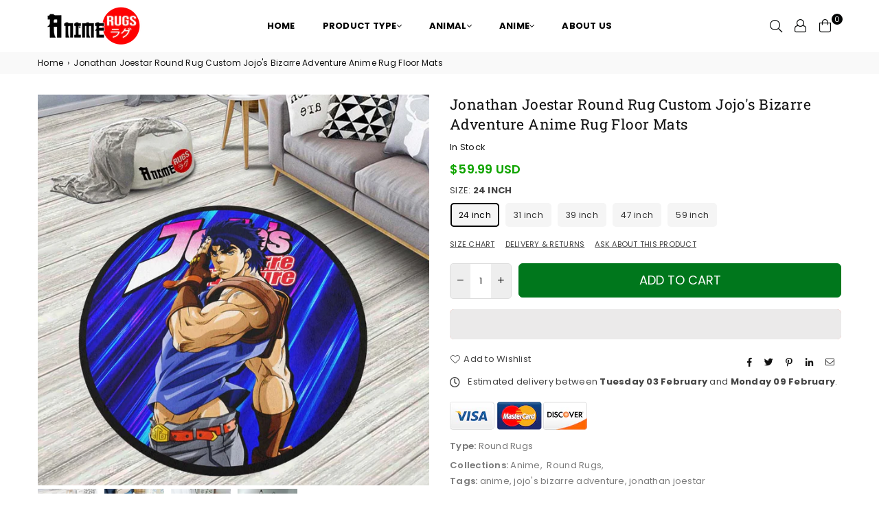

--- FILE ---
content_type: text/html; charset=utf-8
request_url: https://animerugs.com/products/jonathan-joestar-round-rug-custom-jojo-s-bizarre-adventure-anime-rug-floor-mats-qd27062270103
body_size: 47225
content:
<!doctype html>
<html class="no-js" lang="en" >
<head><meta charset="utf-8">    <meta http-equiv="X-UA-Compatible" content="IE=edge,chrome=1"><meta name="viewport" content="width=device-width, initial-scale=1.0, maximum-scale=1.0, user-scalable=no"><meta name="theme-color" content="#000"><meta name="format-detection" content="telephone=no">    <meta name="p:domain_verify" content="958c6e52643c9de1ce7acaa528be4bad"/>      <meta name="google-site-verification" content="-WKrxfi7ovH0XP3jc-Va2O0T-rYbEAzVLGudoeD88Co" /><link rel="canonical" href="https://animerugs.com/products/jonathan-joestar-round-rug-custom-jojo-s-bizarre-adventure-anime-rug-floor-mats-qd27062270103"><link rel="dns-prefetch" href="https://animerugs.com" crossorigin><link rel="dns-prefetch" href="https://animerugs.myshopify.com" crossorigin><link rel="dns-prefetch" href="https://cdn.shopify.com" crossorigin><link rel="dns-prefetch" href="https://fonts.shopifycdn.com" crossorigin><link rel="preconnect" href="https//fonts.shopifycdn.com/" crossorigin><link rel="preconnect" href="https//cdn.shopify.com" crossorigin><link rel="preconnect" href="https//ajax.googleapis.com">  <link rel="preload" as="style" href="//animerugs.com/cdn/shop/t/4/assets/theme.css?v=169908980641163155011712024441" /><link rel="shortcut icon" href="//animerugs.com/cdn/shop/files/Animerugs_Logo_Flat-favicon_32x32.png?v=1651661865" type="image/png"><link rel="apple-touch-icon-precomposed" type="image/png" sizes="152x152" href="//animerugs.com/cdn/shop/files/Animerugs_Logo_Flat-favicon_152x.png?v=1651661865"><title>Jonathan Joestar Round Rug Custom Jojo&#39;s Bizarre Adventure Anime Rug F&ndash; Animerugs</title><meta name="description" content="Jonathan Joestar Round Rug Custom Jojo&#39;s Bizarre Adventure Anime Rug Floor Mats All of our Custom Round Rugs are made-to-order and handcrafted to the highest quality standards. Each of our round rugs is custom-made from luxurious plush polyester and features a premium heat dye sublimation print for long-lasting color v"><!-- /snippets/social-meta-tags.liquid -->     <meta name="keywords" content="Animerugs, animerugs.com" /><meta name="author" content="Animerugs"><meta property="og:site_name" content="Animerugs"><meta property="og:url" content="https://animerugs.com/products/jonathan-joestar-round-rug-custom-jojo-s-bizarre-adventure-anime-rug-floor-mats-qd27062270103"><meta property="og:title" content="Jonathan Joestar Round Rug Custom Jojo's Bizarre Adventure Anime Rug Floor Mats"><meta property="og:type" content="product"><meta property="og:description" content="Jonathan Joestar Round Rug Custom Jojo&#39;s Bizarre Adventure Anime Rug Floor Mats All of our Custom Round Rugs are made-to-order and handcrafted to the highest quality standards. Each of our round rugs is custom-made from luxurious plush polyester and features a premium heat dye sublimation print for long-lasting color v">  <meta property="og:price:amount" content="59.99">  <meta property="og:price:currency" content="USD"><meta property="og:image" content="http://animerugs.com/cdn/shop/products/16583098924ee24f14d8_1200x1200.jpg?v=1658387904"><meta property="og:image" content="http://animerugs.com/cdn/shop/products/16583124439e568ddeec_1200x1200.jpg?v=1658387905"><meta property="og:image" content="http://animerugs.com/cdn/shop/products/16583124432f7aa025f7_1200x1200.jpg?v=1658387906"><meta property="og:image:secure_url" content="https://animerugs.com/cdn/shop/products/16583098924ee24f14d8_1200x1200.jpg?v=1658387904"><meta property="og:image:secure_url" content="https://animerugs.com/cdn/shop/products/16583124439e568ddeec_1200x1200.jpg?v=1658387905"><meta property="og:image:secure_url" content="https://animerugs.com/cdn/shop/products/16583124432f7aa025f7_1200x1200.jpg?v=1658387906"><meta name="twitter:card" content="summary_large_image"><meta name="twitter:title" content="Jonathan Joestar Round Rug Custom Jojo's Bizarre Adventure Anime Rug Floor Mats"><meta name="twitter:description" content="Jonathan Joestar Round Rug Custom Jojo&#39;s Bizarre Adventure Anime Rug Floor Mats All of our Custom Round Rugs are made-to-order and handcrafted to the highest quality standards. Each of our round rugs is custom-made from luxurious plush polyester and features a premium heat dye sublimation print for long-lasting color v">
<link rel="preload" as="font" href="//animerugs.com/cdn/fonts/poppins/poppins_n3.05f58335c3209cce17da4f1f1ab324ebe2982441.woff2" type="font/woff2" crossorigin><link rel="preload" as="font" href="//animerugs.com/cdn/fonts/poppins/poppins_n4.0ba78fa5af9b0e1a374041b3ceaadf0a43b41362.woff2" type="font/woff2" crossorigin><link rel="preload" as="font" href="//animerugs.com/cdn/fonts/poppins/poppins_n6.aa29d4918bc243723d56b59572e18228ed0786f6.woff2" type="font/woff2" crossorigin><link rel="preload" as="font" href="//animerugs.com/cdn/fonts/poppins/poppins_n7.56758dcf284489feb014a026f3727f2f20a54626.woff2" type="font/woff2" crossorigin><link rel="preload" as="font" href="//animerugs.com/cdn/fonts/roboto_slab/robotoslab_n3.334bc4a7f64493b05cb1091c15b7be46b0d4a0d9.woff2" type="font/woff2" crossorigin><link rel="preload" as="font" href="//animerugs.com/cdn/fonts/roboto_slab/robotoslab_n4.d3a9266696fe77645ad2b6579a2b30c11742dc68.woff2" type="font/woff2" crossorigin><link rel="preload" as="font" href="//animerugs.com/cdn/fonts/roboto_slab/robotoslab_n6.3174328a74dafc69d011fba6bc98feb25251c46f.woff2" type="font/woff2" crossorigin><link rel="preload" as="font" href="//animerugs.com/cdn/fonts/roboto_slab/robotoslab_n7.5242eb50a2e2688ccb1b3a90257e09ca8f40a7fe.woff2" type="font/woff2" crossorigin><style type="text/css">*,::after,::before{box-sizing:border-box}article,aside,details,figcaption,figure,footer,header,hgroup,main,menu,nav,section,summary{display:block}body,button,input,select,textarea{font-family:arial;-webkit-font-smoothing:antialiased;-webkit-text-size-adjust:100%}a{background-color:transparent}a,a:after,a:before{transition:all .3s ease-in-out}b,strong{font-weight:700;}em{font-style:italic}small{font-size:80%}sub,sup{font-size:75%;line-height:0;position:relative;vertical-align:baseline}sup{top:-.5em}sub{bottom:-.25em}img{max-width:100%;border:0}button,input,optgroup,select,textarea{color:inherit;font:inherit;margin:0;outline:0}button[disabled],input[disabled]{cursor:default}.mb0{margin-bottom:0!important}.mb10{margin-bottom:10px!important}.mb20{margin-bottom:20px!important}[type=button]::-moz-focus-inner,[type=reset]::-moz-focus-inner,[type=submit]::-moz-focus-inner,button::-moz-focus-inner{border-style:none;padding:0}[type=button]:-moz-focusring,[type=reset]:-moz-focusring,[type=submit]:-moz-focusring,button:-moz-focusring{outline:1px dotted ButtonText}input[type=email],input[type=number],input[type=password],input[type=search]{-webkit-appearance:none;-moz-appearance:none}table{width:100%;border-collapse:collapse;border-spacing:0}td,th{padding:0}textarea{overflow:auto;-webkit-appearance:none;-moz-appearance:none}[tabindex='-1']:focus{outline:0}a,img{outline:0!important;border:0}[role=button],a,button,input,label,select,textarea{touch-action:manipulation}.flex{display:flex}.flex-item{flex:1}.clearfix::after{content:'';display:table;clear:both}.clear{clear:both}.icon__fallback-text,.visually-hidden{position:absolute!important;overflow:hidden;clip:rect(0 0 0 0);height:1px;width:1px;margin:-1px;padding:0;border:0}.visibility-hidden{visibility:hidden}.js-focus-hidden:focus{outline:0}.no-js:not(html),.no-js .js{display:none}.no-js .no-js:not(html){display:block}.skip-link:focus{clip:auto;width:auto;height:auto;margin:0;color:#111;background-color:#fff;padding:10px;opacity:1;z-index:10000;transition:none}blockquote{background:#f8f8f8;font-weight:600;font-size:15px;font-style:normal;text-align:center;padding:0 30px;margin:0}.rte blockquote{padding:25px;margin-bottom:20px}blockquote p+cite{margin-top:7.5px}blockquote cite{display:block;font-size:13px;font-style:inherit}code,pre{font-family:Consolas,monospace;font-size:1em}pre{overflow:auto}.rte:last-child{margin-bottom:0}.rte .h1,.rte .h2,.rte .h3,.rte .h4,.rte .h5,.rte .h6,.rte h1,.rte h2,.rte h3,.rte h4,.rte h5,.rte h6{margin-top:15px;margin-bottom:7.5px}.rte .h1:first-child,.rte .h2:first-child,.rte .h3:first-child,.rte .h4:first-child,.rte .h5:first-child,.rte .h6:first-child,.rte h1:first-child,.rte h2:first-child,.rte h3:first-child,.rte h4:first-child,.rte h5:first-child,.rte h6:first-child{margin-top:0}.rte li{margin-bottom:4px;list-style:inherit}.rte li:last-child{margin-bottom:0}.rte-setting{margin-bottom:11.11111px}.rte-setting:last-child{margin-bottom:0}p:last-child{margin-bottom:0}li{list-style:none}.fine-print{font-size:1.07692em;font-style:italic;margin:20px 0}.txt--minor{font-size:80%}.txt--emphasis{font-style:italic}.icon{display:inline-block;width:20px;height:20px;vertical-align:middle;fill:currentColor}.no-svg .icon{display:none}svg.icon:not(.icon--full-color) circle,svg.icon:not(.icon--full-color) ellipse,svg.icon:not(.icon--full-color) g,svg.icon:not(.icon--full-color) line,svg.icon:not(.icon--full-color) path,svg.icon:not(.icon--full-color) polygon,svg.icon:not(.icon--full-color) polyline,svg.icon:not(.icon--full-color) rect,symbol.icon:not(.icon--full-color) circle,symbol.icon:not(.icon--full-color) ellipse,symbol.icon:not(.icon--full-color) g,symbol.icon:not(.icon--full-color) line,symbol.icon:not(.icon--full-color) path,symbol.icon:not(.icon--full-color) polygon,symbol.icon:not(.icon--full-color) polyline,symbol.icon:not(.icon--full-color) rect{fill:inherit;stroke:inherit}.no-svg .icon__fallback-text{position:static!important;overflow:inherit;clip:none;height:auto;width:auto;margin:0}ol,ul{margin:0;padding:0}ol{list-style:decimal}.list--inline{padding:0;margin:0}.list--inline li{display:inline-block;margin-bottom:0;vertical-align:middle}.rte img{height:auto}.rte table{table-layout:fixed}.rte ol,.rte ul{margin:20px 0 30px 30px}.rte ol.list--inline,.rte ul.list--inline{margin-left:0}.rte ul{list-style:disc outside}.rte ul ul{list-style:circle outside}.rte ul ul ul{list-style:square outside}.rte a:not(.btn){padding-bottom:1px}.text-center .rte ol,.text-center .rte ul,.text-center.rte ol,.text-center.rte ul{margin-left:0;list-style-position:inside}.rte__table-wrapper{max-width:100%;overflow:auto;-webkit-overflow-scrolling:touch}svg:not(:root){overflow:hidden}.video-wrapper{position:relative;overflow:hidden;max-width:100%;padding-bottom:56.25%;height:0;height:auto}.video-wrapper iframe{position:absolute;top:0;left:0;width:100%;height:100%}form{margin:0}legend{border:0;padding:0}button{cursor:pointer}input[type=submit]{cursor:pointer}input[type=text]{-webkit-appearance:none;-moz-appearance:none}[type=checkbox]+label,[type=radio]+label{display:inline-block;margin-bottom:0}label[for]{cursor:pointer}textarea{min-height:100px}input[type=checkbox],input[type=radio]{margin:0 5px 0 0;vertical-align:middle}select::-ms-expand{display:none}.label--hidden{position:absolute;height:0;width:0;margin-bottom:0;overflow:hidden;clip:rect(1px,1px,1px,1px)}.form-vertical input,.form-vertical select,.form-vertical textarea{display:block;width:100%}.form-vertical [type=checkbox],.form-vertical [type=radio]{display:inline-block;width:auto;margin-right:5px}.form-vertical .btn,.form-vertical [type=submit]{display:inline-block;width:auto}.grid--table{display:table;table-layout:fixed;width:100%}.grid--table>.grid__item{float:none;display:table-cell;vertical-align:middle}.is-transitioning{display:block!important;visibility:visible!important}.mr0{margin:0 !important;}.pd0{ padding:0 !important;}.db{display:block}.dbi{display:inline-block}.dn {display:none}.pa {position:absolute}.pr {position:relative}.fwl{font-weight:300}.fwr{font-weight:400}.fwm{font-weight:500}.fwsb{font-weight:600}b,strong,.fwb{font-weight:700}em, .em{font-style:italic}.tt-u{text-transform:uppercase}.tt-l{text-transform:lowercase}.tt-c{text-transform:capitalize}.tt-n{text-transform:none}.tdn {text-decoration:none!important}.tdu {text-decoration:underline}.grid-sizer{width:25%; position:absolute}.w_auto {width:auto!important}.h_auto{height:auto}.w_100{width:100%!important}.h_100{height:100%!important}.fl{display:flex}.fl1{flex:1}.f-row{flex-direction:row}.f-col{flex-direction:column}.f-wrap{flex-wrap:wrap}.f-nowrap{flex-wrap:nowrap}.f-jcs{justify-content:flex-start}.f-jce{justify-content:flex-end}.f-jcc{justify-content:center}.f-jcsb{justify-content:space-between}.f-jcsa{justify-content:space-around}.f-jcse{justify-content:space-evenly}.f-ais{align-items:flex-start}.f-aie{align-items:flex-end}.f-aic{align-items:center}.f-aib{align-items:baseline}.f-aist{align-items:stretch}.f-acs{align-content:flex-start}.f-ace{align-content:flex-end}.f-acc{align-content:center}.f-acsb{align-content:space-between}.f-acsa{align-content:space-around}.f-acst{align-content:stretch}.f-asa{align-self:auto}.f-ass{align-self:flex-start}.f-ase{align-self:flex-end}.f-asc{align-self:center}.f-asb{align-self:baseline}.f-asst{align-self:stretch}.order0{order:0}.order1{order:1}.order2{order:2}.order3{order:3}.tl{text-align:left!important}.tc{text-align:center!important}.tr{text-align:right!important}@media (min-width:768px){.tl-md{text-align:left!important}.tc-md{text-align:center!important}.tr-md{text-align:right!important}.f-row-md{flex-direction:row}.f-col-md{flex-direction:column}.f-wrap-md{flex-wrap:wrap}.f-nowrap-md{flex-wrap:nowrap}.f-jcs-md{justify-content:flex-start}.f-jce-md{justify-content:flex-end}.f-jcc-md{justify-content:center}.f-jcsb-md{justify-content:space-between}.f-jcsa-md{justify-content:space-around}.f-jcse-md{justify-content:space-evenly}.f-ais-md{align-items:flex-start}.f-aie-md{align-items:flex-end}.f-aic-md{align-items:center}.f-aib-md{align-items:baseline}.f-aist-md{align-items:stretch}.f-acs-md{align-content:flex-start}.f-ace-md{align-content:flex-end}.f-acc-md{align-content:center}.f-acsb-md{align-content:space-between}.f-acsa-md{align-content:space-around}.f-acst-md{align-content:stretch}.f-asa-md{align-self:auto}.f-ass-md{align-self:flex-start}.f-ase-md{align-self:flex-end}.f-asc-md{align-self:center}.f-asb-md{align-self:baseline}.f-asst-md{align-self:stretch}}@media (min-width:1025px){.f-row-lg{flex-direction:row}.f-col-lg{flex-direction:column}.f-wrap-lg{flex-wrap:wrap}.f-nowrap-lg{flex-wrap:nowrap}.tl-lg {text-align:left!important}.tc-lg {text-align:center!important}.tr-lg {text-align:right!important}}@media (min-width:1280px){.f-wrap-xl{flex-wrap:wrap}.f-col-xl{flex-direction:column}.tl-xl {text-align:left!important}.tc-xl {text-align:center!important}.tr-xl {text-align:right!important}}.grid{list-style:none;margin:0 -15px;padding:0}.grid::after{content:'';display:table;clear:both}.grid__item{float:left;padding-left:15px;padding-right:15px;width:100%}@media only screen and (max-width:1024px){.grid{margin:0 -7.5px}.grid__item{padding-left:7.5px;padding-right:7.5px}}.grid__item[class*="--push"]{position:relative}.grid--rev{direction:rtl;text-align:left}.grid--rev>.grid__item{direction:ltr;text-align:left;float:right}.col-1,.one-whole{width:100%}.col-2,.five-tenths,.four-eighths,.one-half,.three-sixths,.two-quarters,.wd-50{width:50%}.col-3,.one-third,.two-sixths{width:33.33333%}.four-sixths,.two-thirds{width:66.66667%}.col-4,.one-quarter,.two-eighths{width:25%}.six-eighths,.three-quarters{width:75%}.col-5,.one-fifth,.two-tenths{width:20%}.four-tenths,.two-fifths,.wd-40{width:40%}.six-tenths,.three-fifths,.wd-60{width:60%}.eight-tenths,.four-fifths,.wd-80{width:80%}.one-sixth{width:16.66667%}.five-sixths{width:83.33333%}.one-seventh{width:14.28571%}.one-eighth{width:12.5%}.three-eighths{width:37.5%}.five-eighths{width:62.5%}.seven-eighths{width:87.5%}.one-nineth{width:11.11111%}.one-tenth{width:10%}.three-tenths,.wd-30{width:30%}.seven-tenths,.wd-70{width:70%}.nine-tenths,.wd-90{width:90%}.show{display:block!important}.hide{display:none!important}.text-left{text-align:left!important}.text-right{text-align:right!important}.text-center{text-align:center!important}@media only screen and (min-width:767px){.medium-up--one-whole{width:100%}.medium-up--five-tenths,.medium-up--four-eighths,.medium-up--one-half,.medium-up--three-sixths,.medium-up--two-quarters{width:50%}.medium-up--one-third,.medium-up--two-sixths{width:33.33333%}.medium-up--four-sixths,.medium-up--two-thirds{width:66.66667%}.medium-up--one-quarter,.medium-up--two-eighths{width:25%}.medium-up--six-eighths,.medium-up--three-quarters{width:75%}.medium-up--one-fifth,.medium-up--two-tenths{width:20%}.medium-up--four-tenths,.medium-up--two-fifths{width:40%}.medium-up--six-tenths,.medium-up--three-fifths{width:60%}.medium-up--eight-tenths,.medium-up--four-fifths{width:80%}.medium-up--one-sixth{width:16.66667%}.medium-up--five-sixths{width:83.33333%}.medium-up--one-seventh{width:14.28571%}.medium-up--one-eighth{width:12.5%}.medium-up--three-eighths{width:37.5%}.medium-up--five-eighths{width:62.5%}.medium-up--seven-eighths{width:87.5%}.medium-up--one-nineth{width:11.11111%}.medium-up--one-tenth{width:10%}.medium-up--three-tenths{width:30%}.medium-up--seven-tenths{width:70%}.medium-up--nine-tenths{width:90%}.grid--uniform .medium-up--five-tenths:nth-child(2n+1),.grid--uniform .medium-up--four-eighths:nth-child(2n+1),.grid--uniform .medium-up--one-eighth:nth-child(8n+1),.grid--uniform .medium-up--one-fifth:nth-child(5n+1),.grid--uniform .medium-up--one-half:nth-child(2n+1),.grid--uniform .medium-up--one-quarter:nth-child(4n+1),.grid--uniform .medium-up--one-seventh:nth-child(7n+1),.grid--uniform .medium-up--one-sixth:nth-child(6n+1),.grid--uniform .medium-up--one-third:nth-child(3n+1),.grid--uniform .medium-up--three-sixths:nth-child(2n+1),.grid--uniform .medium-up--two-eighths:nth-child(4n+1),.grid--uniform .medium-up--two-sixths:nth-child(3n+1){clear:both}.medium-up--show{display:block!important}.medium-up--hide{display:none!important}.medium-up--text-left{text-align:left!important}.medium-up--text-right{text-align:right!important}.medium-up--text-center{text-align:center!important}}@media only screen and (min-width:1025px){.large-up--one-whole{width:100%}.large-up--five-tenths,.large-up--four-eighths,.large-up--one-half,.large-up--three-sixths,.large-up--two-quarters{width:50%}.large-up--one-third,.large-up--two-sixths{width:33.33333%}.large-up--four-sixths,.large-up--two-thirds{width:66.66667%}.large-up--one-quarter,.large-up--two-eighths{width:25%}.large-up--six-eighths,.large-up--three-quarters{width:75%}.large-up--one-fifth,.large-up--two-tenths{width:20%}.large-up--four-tenths,.large-up--two-fifths{width:40%}.large-up--six-tenths,.large-up--three-fifths{width:60%}.large-up--eight-tenths,.large-up--four-fifths{width:80%}.large-up--one-sixth{width:16.66667%}.large-up--five-sixths{width:83.33333%}.large-up--one-seventh{width:14.28571%}.large-up--one-eighth{width:12.5%}.large-up--three-eighths{width:37.5%}.large-up--five-eighths{width:62.5%}.large-up--seven-eighths{width:87.5%}.large-up--one-nineth{width:11.11111%}.large-up--one-tenth{width:10%}.large-up--three-tenths{width:30%}.large-up--seven-tenths{width:70%}.large-up--nine-tenths{width:90%}.grid--uniform .large-up--five-tenths:nth-child(2n+1),.grid--uniform .large-up--four-eighths:nth-child(2n+1),.grid--uniform .large-up--one-eighth:nth-child(8n+1),.grid--uniform .large-up--one-fifth:nth-child(5n+1),.grid--uniform .large-up--one-half:nth-child(2n+1),.grid--uniform .large-up--one-quarter:nth-child(4n+1),.grid--uniform .large-up--one-seventh:nth-child(7n+1),.grid--uniform .large-up--one-sixth:nth-child(6n+1),.grid--uniform .large-up--one-third:nth-child(3n+1),.grid--uniform .large-up--three-sixths:nth-child(2n+1),.grid--uniform .large-up--two-eighths:nth-child(4n+1),.grid--uniform .large-up--two-sixths:nth-child(3n+1){clear:both}.large-up--show{display:block!important}.large-up--hide{display:none!important}.large-up--text-left{text-align:left!important}.large-up--text-right{text-align:right!important}.large-up--text-center{text-align:center!important}}@media only screen and (min-width:1280px){.widescreen--one-whole{width:100%}.widescreen--five-tenths,.widescreen--four-eighths,.widescreen--one-half,.widescreen--three-sixths,.widescreen--two-quarters{width:50%}.widescreen--one-third,.widescreen--two-sixths{width:33.33333%}.widescreen--four-sixths,.widescreen--two-thirds{width:66.66667%}.widescreen--one-quarter,.widescreen--two-eighths{width:25%}.widescreen--six-eighths,.widescreen--three-quarters{width:75%}.widescreen--one-fifth,.widescreen--two-tenths{width:20%}.widescreen--four-tenths,.widescreen--two-fifths{width:40%}.widescreen--six-tenths,.widescreen--three-fifths{width:60%}.widescreen--eight-tenths,.widescreen--four-fifths{width:80%}.widescreen--one-sixth{width:16.66667%}.widescreen--five-sixths{width:83.33333%}.widescreen--one-seventh{width:14.28571%}.widescreen--one-eighth{width:12.5%}.widescreen--three-eighths{width:37.5%}.widescreen--five-eighths{width:62.5%}.widescreen--seven-eighths{width:87.5%}.widescreen--one-nineth{width:11.11111%}.widescreen--one-tenth{width:10%}.widescreen--three-tenths{width:30%}.widescreen--seven-tenths{width:70%}.widescreen--nine-tenths{width:90%}.grid--uniform .widescreen--five-tenths:nth-child(2n+1),.grid--uniform .widescreen--four-eighths:nth-child(2n+1),.grid--uniform .widescreen--one-eighth:nth-child(8n+1),.grid--uniform .widescreen--one-fifth:nth-child(5n+1),.grid--uniform .widescreen--one-half:nth-child(2n+1),.grid--uniform .widescreen--one-quarter:nth-child(4n+1),.grid--uniform .widescreen--one-seventh:nth-child(7n+1),.grid--uniform .widescreen--one-sixth:nth-child(6n+1),.grid--uniform .widescreen--one-third:nth-child(3n+1),.grid--uniform .widescreen--three-sixths:nth-child(2n+1),.grid--uniform .widescreen--two-eighths:nth-child(4n+1),.grid--uniform .widescreen--two-sixths:nth-child(3n+1){clear:both}.widescreen--show{display:block!important}.widescreen--hide{display:none!important}.widescreen--text-left{text-align:left!important}.widescreen--text-right{text-align:right!important}.widescreen--text-center{text-align:center!important}}@media only screen and (min-width:1025px) and (max-width:1279px){.large--one-whole{width:100%}.large--five-tenths,.large--four-eighths,.large--one-half,.large--three-sixths,.large--two-quarters{width:50%}.large--one-third,.large--two-sixths{width:33.33333%}.large--four-sixths,.large--two-thirds{width:66.66667%}.large--one-quarter,.large--two-eighths{width:25%}.large--six-eighths,.large--three-quarters{width:75%}.large--one-fifth,.large--two-tenths{width:20%}.large--four-tenths,.large--two-fifths{width:40%}.large--six-tenths,.large--three-fifths{width:60%}.large--eight-tenths,.large--four-fifths{width:80%}.large--one-sixth{width:16.66667%}.large--five-sixths{width:83.33333%}.large--one-seventh{width:14.28571%}.large--one-eighth{width:12.5%}.large--three-eighths{width:37.5%}.large--five-eighths{width:62.5%}.large--seven-eighths{width:87.5%}.large--one-nineth{width:11.11111%}.large--one-tenth{width:10%}.large--three-tenths{width:30%}.large--seven-tenths{width:70%}.large--nine-tenths{width:90%}.grid--uniform .large--five-tenths:nth-child(2n+1),.grid--uniform .large--four-eighths:nth-child(2n+1),.grid--uniform .large--one-eighth:nth-child(8n+1),.grid--uniform .large--one-fifth:nth-child(5n+1),.grid--uniform .large--one-half:nth-child(2n+1),.grid--uniform .large--one-quarter:nth-child(4n+1),.grid--uniform .large--one-seventh:nth-child(7n+1),.grid--uniform .large--one-sixth:nth-child(6n+1),.grid--uniform .large--one-third:nth-child(3n+1),.grid--uniform .large--three-sixths:nth-child(2n+1),.grid--uniform .large--two-eighths:nth-child(4n+1),.grid--uniform .large--two-sixths:nth-child(3n+1){clear:both}.large--show{display:block!important}.large--hide{display:none!important}.large--text-left{text-align:left!important}.large--text-right{text-align:right!important}.large--text-center{text-align:center!important}}@media only screen and (min-width:767px) and (max-width:1024px){.medium--one-whole{width:100%}.medium--five-tenths,.medium--four-eighths,.medium--one-half,.medium--three-sixths,.medium--two-quarters{width:50%}.medium--one-third,.medium--two-sixths{width:33.33333%}.medium--four-sixths,.medium--two-thirds{width:66.66667%}.medium--one-quarter,.medium--two-eighths{width:25%}.medium--six-eighths,.medium--three-quarters{width:75%}.medium--one-fifth,.medium--two-tenths{width:20%}.medium--four-tenths,.medium--two-fifths{width:40%}.medium--six-tenths,.medium--three-fifths{width:60%}.medium--eight-tenths,.medium--four-fifths{width:80%}.medium--one-sixth{width:16.66667%}.medium--five-sixths{width:83.33333%}.medium--one-seventh{width:14.28571%}.medium--one-eighth{width:12.5%}.medium--three-eighths{width:37.5%}.medium--five-eighths{width:62.5%}.medium--seven-eighths{width:87.5%}.medium--one-nineth{width:11.11111%}.medium--one-tenth{width:10%}.medium--three-tenths{width:30%}.medium--seven-tenths{width:70%}.medium--nine-tenths{width:90%}.grid--uniform .medium--five-tenths:nth-child(2n+1),.grid--uniform .medium--four-eighths:nth-child(2n+1),.grid--uniform .medium--one-eighth:nth-child(8n+1),.grid--uniform .medium--one-fifth:nth-child(5n+1),.grid--uniform .medium--one-half:nth-child(2n+1),.grid--uniform .medium--one-quarter:nth-child(4n+1),.grid--uniform .medium--one-seventh:nth-child(7n+1),.grid--uniform .medium--one-sixth:nth-child(6n+1),.grid--uniform .medium--one-third:nth-child(3n+1),.grid--uniform .medium--three-sixths:nth-child(2n+1),.grid--uniform .medium--two-eighths:nth-child(4n+1),.grid--uniform .medium--two-sixths:nth-child(3n+1){clear:both}.medium--show{display:block!important}.medium--hide{display:none!important}.medium--text-left{text-align:left!important}.medium--text-right{text-align:right!important}.medium--text-center{text-align:center!important}}@media only screen and (max-width:766px){.grid{margin:0 -5px}.grid__item{padding-left:5px;padding-right:5px}.small--one-whole{width:100%}.small--five-tenths,.small--four-eighths,.small--one-half,.small--three-sixths,.small--two-quarters{width:50%}.small--one-third,.small--two-sixths{width:33.33333%}.small--four-sixths,.small--two-thirds{width:66.66667%}.small--one-quarter,.small--two-eighths{width:25%}.small--six-eighths,.small--three-quarters{width:75%}.small--one-fifth,.small--two-tenths{width:20%}.small--four-tenths,.small--two-fifths{width:40%}.small--six-tenths,.small--three-fifths{width:60%}.small--eight-tenths,.small--four-fifths{width:80%}.small--one-sixth{width:16.66667%}.small--five-sixths{width:83.33333%}.small--one-seventh{width:14.28571%}.small--one-eighth{width:12.5%}.small--three-eighths{width:37.5%}.small--five-eighths{width:62.5%}.small--seven-eighths{width:87.5%}.small--one-nineth{width:11.11111%}.small--one-tenth{width:10%}.small--three-tenths{width:30%}.small--seven-tenths{width:70%}.small--nine-tenths{width:90%}.grid--uniform .small--five-tenths:nth-child(2n+1),.grid--uniform .small--four-eighths:nth-child(2n+1),.grid--uniform .small--one-eighth:nth-child(8n+1),.grid--uniform .small--one-half:nth-child(2n+1),.grid--uniform .small--one-quarter:nth-child(4n+1),.grid--uniform .small--one-seventh:nth-child(7n+1),.grid--uniform .small--one-sixth:nth-child(6n+1),.grid--uniform .small--one-third:nth-child(3n+1),.grid--uniform .small--three-sixths:nth-child(2n+1),.grid--uniform .small--two-eighths:nth-child(4n+1),.grid--uniform .small--two-sixths:nth-child(3n+1),.grid--uniform.small--one-fifth:nth-child(5n+1){clear:both}.small--show{display:block!important}.small--hide{display:none!important}.small--text-left{text-align:left!important}.small--text-right{text-align:right!important}.small--text-center{text-align:center!important}}@font-face {font-family: Poppins;font-weight: 400;font-style: normal;font-display: swap;src: url("//animerugs.com/cdn/fonts/poppins/poppins_n4.0ba78fa5af9b0e1a374041b3ceaadf0a43b41362.woff2") format("woff2"), url("//animerugs.com/cdn/fonts/poppins/poppins_n4.214741a72ff2596839fc9760ee7a770386cf16ca.woff") format("woff");}@font-face {font-family: Poppins;font-weight: 300;font-style: normal;font-display: swap;src: url("//animerugs.com/cdn/fonts/poppins/poppins_n3.05f58335c3209cce17da4f1f1ab324ebe2982441.woff2") format("woff2"), url("//animerugs.com/cdn/fonts/poppins/poppins_n3.6971368e1f131d2c8ff8e3a44a36b577fdda3ff5.woff") format("woff");}@font-face {font-family: Poppins;font-weight: 600;font-style: normal;font-display: swap;src: url("//animerugs.com/cdn/fonts/poppins/poppins_n6.aa29d4918bc243723d56b59572e18228ed0786f6.woff2") format("woff2"), url("//animerugs.com/cdn/fonts/poppins/poppins_n6.5f815d845fe073750885d5b7e619ee00e8111208.woff") format("woff");}@font-face {font-family: Poppins;font-weight: 700;font-style: normal;font-display: swap;src: url("//animerugs.com/cdn/fonts/poppins/poppins_n7.56758dcf284489feb014a026f3727f2f20a54626.woff2") format("woff2"), url("//animerugs.com/cdn/fonts/poppins/poppins_n7.f34f55d9b3d3205d2cd6f64955ff4b36f0cfd8da.woff") format("woff");}@font-face {font-family: "Roboto Slab";font-weight: 400;font-style: normal;font-display: swap;src: url("//animerugs.com/cdn/fonts/roboto_slab/robotoslab_n4.d3a9266696fe77645ad2b6579a2b30c11742dc68.woff2") format("woff2"), url("//animerugs.com/cdn/fonts/roboto_slab/robotoslab_n4.ac73924d0e45cb28b8adb30cbb4ff26dbe125c23.woff") format("woff");}@font-face {font-family: "Roboto Slab";font-weight: 300;font-style: normal;font-display: swap;src: url("//animerugs.com/cdn/fonts/roboto_slab/robotoslab_n3.334bc4a7f64493b05cb1091c15b7be46b0d4a0d9.woff2") format("woff2"), url("//animerugs.com/cdn/fonts/roboto_slab/robotoslab_n3.4929d403660e3d9ae4428ca43a713d8a307fd79b.woff") format("woff");}@font-face {font-family: "Roboto Slab";font-weight: 600;font-style: normal;font-display: swap;src: url("//animerugs.com/cdn/fonts/roboto_slab/robotoslab_n6.3174328a74dafc69d011fba6bc98feb25251c46f.woff2") format("woff2"), url("//animerugs.com/cdn/fonts/roboto_slab/robotoslab_n6.b9eff9538b7eb0c1ac6073651a41e19994326fc7.woff") format("woff");}@font-face {font-family: "Roboto Slab";font-weight: 700;font-style: normal;font-display: swap;src: url("//animerugs.com/cdn/fonts/roboto_slab/robotoslab_n7.5242eb50a2e2688ccb1b3a90257e09ca8f40a7fe.woff2") format("woff2"), url("//animerugs.com/cdn/fonts/roboto_slab/robotoslab_n7.6217d6e8cdce1468038779247b461b93d14a8e93.woff") format("woff");}@font-face{font-family:Adorn-Icons;src:url("//animerugs.com/cdn/shop/t/4/assets/adorn-icons.woff2?v=167339017966625775301653906483") format('woff2'),url("//animerugs.com/cdn/shop/t/4/assets/adorn-icons.woff?v=177162561609770262791653906483") format('woff');font-weight:400;font-style:normal;font-display:swap}.ad{font:normal normal normal 14px/1 adorn-icons;speak:none;text-transform:none;display:inline-block;vertical-align:middle;text-rendering:auto;-webkit-font-smoothing:antialiased;-moz-osx-font-smoothing:grayscale}</style>  <link rel="stylesheet" href="//animerugs.com/cdn/shop/t/4/assets/theme.css?v=169908980641163155011712024441" type="text/css" media="all">    <link rel="preload" href="//animerugs.com/cdn/shop/t/4/assets/jquery.min.js?v=11054033913403182911653906491" as="script">  <link rel="preload" href="//animerugs.com/cdn/shop/t/4/assets/vendor.min.js?v=53531327463237195191653906506" as="script">  <script src="//animerugs.com/cdn/shop/t/4/assets/jquery.min.js?v=11054033913403182911653906491"defer="defer"></script><script>var theme = {strings:{addToCart:"Add to cart",soldOut:"Sold out",unavailable:"Unavailable",showMore:"Show More",showLess:"Show Less"},mlcurrency:false,moneyFormat:"${{amount}}",currencyFormat:"money_with_currency_format",shopCurrency:"USD",autoCurrencies:false,money_currency_format:"${{amount}} USD",money_format:"${{amount}}",ajax_cart:true,fixedHeader:true,animation:false,animationMobile:true,searchresult:"See all results",wlAvailable:"Available in Wishlist",rtl:false,days:"Days",hours:"Hrs",minuts:"Min",seconds:"Sec",};document.documentElement.className = document.documentElement.className.replace('no-js', 'js');var Metatheme = null,thm = 'Belle', shpeml = 'support@animerugs.com', dmn = window.location.hostname;        window.lazySizesConfig = window.lazySizesConfig || {};window.lazySizesConfig.loadMode = 1;window.lazySizesConfig.expand = 10;window.lazySizesConfig.expFactor = 1.5;      window.lazySizesConfig.loadHidden = false;</script><script src="//animerugs.com/cdn/shop/t/4/assets/vendor.min.js?v=53531327463237195191653906506" defer="defer"></script>
   <script>window.performance && window.performance.mark && window.performance.mark('shopify.content_for_header.start');</script><meta id="shopify-digital-wallet" name="shopify-digital-wallet" content="/64251691256/digital_wallets/dialog">
<link rel="alternate" type="application/json+oembed" href="https://animerugs.com/products/jonathan-joestar-round-rug-custom-jojo-s-bizarre-adventure-anime-rug-floor-mats-qd27062270103.oembed">
<script async="async" data-src="/checkouts/internal/preloads.js?locale=en-US"></script>
<script id="shopify-features" type="application/json">{"accessToken":"518605ff21784b1081e9223110040ba0","betas":["rich-media-storefront-analytics"],"domain":"animerugs.com","predictiveSearch":true,"shopId":64251691256,"locale":"en"}</script>
<script>var Shopify = Shopify || {};
Shopify.shop = "animerugs.myshopify.com";
Shopify.locale = "en";
Shopify.currency = {"active":"USD","rate":"1.0"};
Shopify.country = "US";
Shopify.theme = {"name":"Copy of Origin-Belle","id":132948656376,"schema_name":"Belle OS 2.0","schema_version":"4.2","theme_store_id":null,"role":"main"};
Shopify.theme.handle = "null";
Shopify.theme.style = {"id":null,"handle":null};
Shopify.cdnHost = "animerugs.com/cdn";
Shopify.routes = Shopify.routes || {};
Shopify.routes.root = "/";</script>
<script type="module">!function(o){(o.Shopify=o.Shopify||{}).modules=!0}(window);</script>
<script>!function(o){function n(){var o=[];function n(){o.push(Array.prototype.slice.apply(arguments))}return n.q=o,n}var t=o.Shopify=o.Shopify||{};t.loadFeatures=n(),t.autoloadFeatures=n()}(window);</script>
<script id="shop-js-analytics" type="application/json">{"pageType":"product"}</script>
<script defer="defer" async type="module" data-src="//animerugs.com/cdn/shopifycloud/shop-js/modules/v2/client.init-shop-cart-sync_C5BV16lS.en.esm.js"></script>
<script defer="defer" async type="module" data-src="//animerugs.com/cdn/shopifycloud/shop-js/modules/v2/chunk.common_CygWptCX.esm.js"></script>
<script type="module">
  await import("//animerugs.com/cdn/shopifycloud/shop-js/modules/v2/client.init-shop-cart-sync_C5BV16lS.en.esm.js");
await import("//animerugs.com/cdn/shopifycloud/shop-js/modules/v2/chunk.common_CygWptCX.esm.js");

  window.Shopify.SignInWithShop?.initShopCartSync?.({"fedCMEnabled":true,"windoidEnabled":true});

</script>
<script id="__st">var __st={"a":64251691256,"offset":-28800,"reqid":"eb2078ab-4d38-4b68-8c03-b6c2e90fb6e3-1768840770","pageurl":"animerugs.com\/products\/jonathan-joestar-round-rug-custom-jojo-s-bizarre-adventure-anime-rug-floor-mats-qd27062270103","u":"e02e8d7af0f5","p":"product","rtyp":"product","rid":7754380804344};</script>
<script>window.ShopifyPaypalV4VisibilityTracking = true;</script>
<script id="captcha-bootstrap">!function(){'use strict';const t='contact',e='account',n='new_comment',o=[[t,t],['blogs',n],['comments',n],[t,'customer']],c=[[e,'customer_login'],[e,'guest_login'],[e,'recover_customer_password'],[e,'create_customer']],r=t=>t.map((([t,e])=>`form[action*='/${t}']:not([data-nocaptcha='true']) input[name='form_type'][value='${e}']`)).join(','),a=t=>()=>t?[...document.querySelectorAll(t)].map((t=>t.form)):[];function s(){const t=[...o],e=r(t);return a(e)}const i='password',u='form_key',d=['recaptcha-v3-token','g-recaptcha-response','h-captcha-response',i],f=()=>{try{return window.sessionStorage}catch{return}},m='__shopify_v',_=t=>t.elements[u];function p(t,e,n=!1){try{const o=window.sessionStorage,c=JSON.parse(o.getItem(e)),{data:r}=function(t){const{data:e,action:n}=t;return t[m]||n?{data:e,action:n}:{data:t,action:n}}(c);for(const[e,n]of Object.entries(r))t.elements[e]&&(t.elements[e].value=n);n&&o.removeItem(e)}catch(o){console.error('form repopulation failed',{error:o})}}const l='form_type',E='cptcha';function T(t){t.dataset[E]=!0}const w=window,h=w.document,L='Shopify',v='ce_forms',y='captcha';let A=!1;((t,e)=>{const n=(g='f06e6c50-85a8-45c8-87d0-21a2b65856fe',I='https://cdn.shopify.com/shopifycloud/storefront-forms-hcaptcha/ce_storefront_forms_captcha_hcaptcha.v1.5.2.iife.js',D={infoText:'Protected by hCaptcha',privacyText:'Privacy',termsText:'Terms'},(t,e,n)=>{const o=w[L][v],c=o.bindForm;if(c)return c(t,g,e,D).then(n);var r;o.q.push([[t,g,e,D],n]),r=I,A||(h.body.append(Object.assign(h.createElement('script'),{id:'captcha-provider',async:!0,src:r})),A=!0)});var g,I,D;w[L]=w[L]||{},w[L][v]=w[L][v]||{},w[L][v].q=[],w[L][y]=w[L][y]||{},w[L][y].protect=function(t,e){n(t,void 0,e),T(t)},Object.freeze(w[L][y]),function(t,e,n,w,h,L){const[v,y,A,g]=function(t,e,n){const i=e?o:[],u=t?c:[],d=[...i,...u],f=r(d),m=r(i),_=r(d.filter((([t,e])=>n.includes(e))));return[a(f),a(m),a(_),s()]}(w,h,L),I=t=>{const e=t.target;return e instanceof HTMLFormElement?e:e&&e.form},D=t=>v().includes(t);t.addEventListener('submit',(t=>{const e=I(t);if(!e)return;const n=D(e)&&!e.dataset.hcaptchaBound&&!e.dataset.recaptchaBound,o=_(e),c=g().includes(e)&&(!o||!o.value);(n||c)&&t.preventDefault(),c&&!n&&(function(t){try{if(!f())return;!function(t){const e=f();if(!e)return;const n=_(t);if(!n)return;const o=n.value;o&&e.removeItem(o)}(t);const e=Array.from(Array(32),(()=>Math.random().toString(36)[2])).join('');!function(t,e){_(t)||t.append(Object.assign(document.createElement('input'),{type:'hidden',name:u})),t.elements[u].value=e}(t,e),function(t,e){const n=f();if(!n)return;const o=[...t.querySelectorAll(`input[type='${i}']`)].map((({name:t})=>t)),c=[...d,...o],r={};for(const[a,s]of new FormData(t).entries())c.includes(a)||(r[a]=s);n.setItem(e,JSON.stringify({[m]:1,action:t.action,data:r}))}(t,e)}catch(e){console.error('failed to persist form',e)}}(e),e.submit())}));const S=(t,e)=>{t&&!t.dataset[E]&&(n(t,e.some((e=>e===t))),T(t))};for(const o of['focusin','change'])t.addEventListener(o,(t=>{const e=I(t);D(e)&&S(e,y())}));const B=e.get('form_key'),M=e.get(l),P=B&&M;t.addEventListener('DOMContentLoaded',(()=>{const t=y();if(P)for(const e of t)e.elements[l].value===M&&p(e,B);[...new Set([...A(),...v().filter((t=>'true'===t.dataset.shopifyCaptcha))])].forEach((e=>S(e,t)))}))}(h,new URLSearchParams(w.location.search),n,t,e,['guest_login'])})(!0,!0)}();</script>
<script integrity="sha256-4kQ18oKyAcykRKYeNunJcIwy7WH5gtpwJnB7kiuLZ1E=" data-source-attribution="shopify.loadfeatures" defer="defer" data-src="//animerugs.com/cdn/shopifycloud/storefront/assets/storefront/load_feature-a0a9edcb.js" crossorigin="anonymous"></script>
<script data-source-attribution="shopify.dynamic_checkout.dynamic.init">var Shopify=Shopify||{};Shopify.PaymentButton=Shopify.PaymentButton||{isStorefrontPortableWallets:!0,init:function(){window.Shopify.PaymentButton.init=function(){};var t=document.createElement("script");t.data-src="https://animerugs.com/cdn/shopifycloud/portable-wallets/latest/portable-wallets.en.js",t.type="module",document.head.appendChild(t)}};
</script>
<script data-source-attribution="shopify.dynamic_checkout.buyer_consent">
  function portableWalletsHideBuyerConsent(e){var t=document.getElementById("shopify-buyer-consent"),n=document.getElementById("shopify-subscription-policy-button");t&&n&&(t.classList.add("hidden"),t.setAttribute("aria-hidden","true"),n.removeEventListener("click",e))}function portableWalletsShowBuyerConsent(e){var t=document.getElementById("shopify-buyer-consent"),n=document.getElementById("shopify-subscription-policy-button");t&&n&&(t.classList.remove("hidden"),t.removeAttribute("aria-hidden"),n.addEventListener("click",e))}window.Shopify?.PaymentButton&&(window.Shopify.PaymentButton.hideBuyerConsent=portableWalletsHideBuyerConsent,window.Shopify.PaymentButton.showBuyerConsent=portableWalletsShowBuyerConsent);
</script>
<script>
  function portableWalletsCleanup(e){e&&e.src&&console.error("Failed to load portable wallets script "+e.src);var t=document.querySelectorAll("shopify-accelerated-checkout .shopify-payment-button__skeleton, shopify-accelerated-checkout-cart .wallet-cart-button__skeleton"),e=document.getElementById("shopify-buyer-consent");for(let e=0;e<t.length;e++)t[e].remove();e&&e.remove()}function portableWalletsNotLoadedAsModule(e){e instanceof ErrorEvent&&"string"==typeof e.message&&e.message.includes("import.meta")&&"string"==typeof e.filename&&e.filename.includes("portable-wallets")&&(window.removeEventListener("error",portableWalletsNotLoadedAsModule),window.Shopify.PaymentButton.failedToLoad=e,"loading"===document.readyState?document.addEventListener("DOMContentLoaded",window.Shopify.PaymentButton.init):window.Shopify.PaymentButton.init())}window.addEventListener("error",portableWalletsNotLoadedAsModule);
</script>

<script type="module" data-src="https://animerugs.com/cdn/shopifycloud/portable-wallets/latest/portable-wallets.en.js" onError="portableWalletsCleanup(this)" crossorigin="anonymous"></script>
<script nomodule>
  document.addEventListener("DOMContentLoaded", portableWalletsCleanup);
</script>

<link id="shopify-accelerated-checkout-styles" rel="stylesheet" media="screen" href="https://animerugs.com/cdn/shopifycloud/portable-wallets/latest/accelerated-checkout-backwards-compat.css" crossorigin="anonymous">
<style id="shopify-accelerated-checkout-cart">
        #shopify-buyer-consent {
  margin-top: 1em;
  display: inline-block;
  width: 100%;
}

#shopify-buyer-consent.hidden {
  display: none;
}

#shopify-subscription-policy-button {
  background: none;
  border: none;
  padding: 0;
  text-decoration: underline;
  font-size: inherit;
  cursor: pointer;
}

#shopify-subscription-policy-button::before {
  box-shadow: none;
}

      </style>

<script>window.performance && window.performance.mark && window.performance.mark('shopify.content_for_header.end');</script><script>var loox_global_hash = '1663015191446';</script><script>var loox_pop_active = true;var loox_pop_display = {"home_page":true,"product_page":true,"cart_page":true,"other_pages":true};</script><style>.loox-reviews-default { max-width: 1200px; margin: 0 auto; }.loox-rating .loox-icon { color:#f0f000; }</style>
<!-- BEGIN app block: shopify://apps/judge-me-reviews/blocks/judgeme_core/61ccd3b1-a9f2-4160-9fe9-4fec8413e5d8 --><!-- Start of Judge.me Core -->






<link rel="dns-prefetch" href="https://cdnwidget.judge.me">
<link rel="dns-prefetch" href="https://cdn.judge.me">
<link rel="dns-prefetch" href="https://cdn1.judge.me">
<link rel="dns-prefetch" href="https://api.judge.me">

<script data-cfasync='false' class='jdgm-settings-script'>window.jdgmSettings={"pagination":5,"disable_web_reviews":false,"badge_no_review_text":"No reviews","badge_n_reviews_text":"{{ n }} review/reviews","hide_badge_preview_if_no_reviews":true,"badge_hide_text":false,"enforce_center_preview_badge":false,"widget_title":"Customer Reviews","widget_open_form_text":"Write a review","widget_close_form_text":"Cancel review","widget_refresh_page_text":"Refresh page","widget_summary_text":"Based on {{ number_of_reviews }} review/reviews","widget_no_review_text":"Be the first to write a review","widget_name_field_text":"Display name","widget_verified_name_field_text":"Verified Name (public)","widget_name_placeholder_text":"Display name","widget_required_field_error_text":"This field is required.","widget_email_field_text":"Email address","widget_verified_email_field_text":"Verified Email (private, can not be edited)","widget_email_placeholder_text":"Your email address","widget_email_field_error_text":"Please enter a valid email address.","widget_rating_field_text":"Rating","widget_review_title_field_text":"Review Title","widget_review_title_placeholder_text":"Give your review a title","widget_review_body_field_text":"Review content","widget_review_body_placeholder_text":"Start writing here...","widget_pictures_field_text":"Picture/Video (optional)","widget_submit_review_text":"Submit Review","widget_submit_verified_review_text":"Submit Verified Review","widget_submit_success_msg_with_auto_publish":"Thank you! Please refresh the page in a few moments to see your review. You can remove or edit your review by logging into \u003ca href='https://judge.me/login' target='_blank' rel='nofollow noopener'\u003eJudge.me\u003c/a\u003e","widget_submit_success_msg_no_auto_publish":"Thank you! Your review will be published as soon as it is approved by the shop admin. You can remove or edit your review by logging into \u003ca href='https://judge.me/login' target='_blank' rel='nofollow noopener'\u003eJudge.me\u003c/a\u003e","widget_show_default_reviews_out_of_total_text":"Showing {{ n_reviews_shown }} out of {{ n_reviews }} reviews.","widget_show_all_link_text":"Show all","widget_show_less_link_text":"Show less","widget_author_said_text":"{{ reviewer_name }} said:","widget_days_text":"{{ n }} days ago","widget_weeks_text":"{{ n }} week/weeks ago","widget_months_text":"{{ n }} month/months ago","widget_years_text":"{{ n }} year/years ago","widget_yesterday_text":"Yesterday","widget_today_text":"Today","widget_replied_text":"\u003e\u003e {{ shop_name }} replied:","widget_read_more_text":"Read more","widget_reviewer_name_as_initial":"","widget_rating_filter_color":"#fbcd0a","widget_rating_filter_see_all_text":"See all reviews","widget_sorting_most_recent_text":"Most Recent","widget_sorting_highest_rating_text":"Highest Rating","widget_sorting_lowest_rating_text":"Lowest Rating","widget_sorting_with_pictures_text":"Only Pictures","widget_sorting_most_helpful_text":"Most Helpful","widget_open_question_form_text":"Ask a question","widget_reviews_subtab_text":"Reviews","widget_questions_subtab_text":"Questions","widget_question_label_text":"Question","widget_answer_label_text":"Answer","widget_question_placeholder_text":"Write your question here","widget_submit_question_text":"Submit Question","widget_question_submit_success_text":"Thank you for your question! We will notify you once it gets answered.","verified_badge_text":"Verified","verified_badge_bg_color":"","verified_badge_text_color":"","verified_badge_placement":"left-of-reviewer-name","widget_review_max_height":"","widget_hide_border":false,"widget_social_share":false,"widget_thumb":false,"widget_review_location_show":false,"widget_location_format":"","all_reviews_include_out_of_store_products":true,"all_reviews_out_of_store_text":"(out of store)","all_reviews_pagination":100,"all_reviews_product_name_prefix_text":"about","enable_review_pictures":true,"enable_question_anwser":false,"widget_theme":"default","review_date_format":"mm/dd/yyyy","default_sort_method":"most-recent","widget_product_reviews_subtab_text":"Product Reviews","widget_shop_reviews_subtab_text":"Shop Reviews","widget_other_products_reviews_text":"Reviews for other products","widget_store_reviews_subtab_text":"Store reviews","widget_no_store_reviews_text":"This store hasn't received any reviews yet","widget_web_restriction_product_reviews_text":"This product hasn't received any reviews yet","widget_no_items_text":"No items found","widget_show_more_text":"Show more","widget_write_a_store_review_text":"Write a Store Review","widget_other_languages_heading":"Reviews in Other Languages","widget_translate_review_text":"Translate review to {{ language }}","widget_translating_review_text":"Translating...","widget_show_original_translation_text":"Show original ({{ language }})","widget_translate_review_failed_text":"Review couldn't be translated.","widget_translate_review_retry_text":"Retry","widget_translate_review_try_again_later_text":"Try again later","show_product_url_for_grouped_product":false,"widget_sorting_pictures_first_text":"Pictures First","show_pictures_on_all_rev_page_mobile":false,"show_pictures_on_all_rev_page_desktop":false,"floating_tab_hide_mobile_install_preference":false,"floating_tab_button_name":"★ Reviews","floating_tab_title":"Let customers speak for us","floating_tab_button_color":"","floating_tab_button_background_color":"","floating_tab_url":"","floating_tab_url_enabled":false,"floating_tab_tab_style":"text","all_reviews_text_badge_text":"Customers rate us {{ shop.metafields.judgeme.all_reviews_rating | round: 1 }}/5 based on {{ shop.metafields.judgeme.all_reviews_count }} reviews.","all_reviews_text_badge_text_branded_style":"{{ shop.metafields.judgeme.all_reviews_rating | round: 1 }} out of 5 stars based on {{ shop.metafields.judgeme.all_reviews_count }} reviews","is_all_reviews_text_badge_a_link":false,"show_stars_for_all_reviews_text_badge":false,"all_reviews_text_badge_url":"","all_reviews_text_style":"branded","all_reviews_text_color_style":"judgeme_brand_color","all_reviews_text_color":"#108474","all_reviews_text_show_jm_brand":true,"featured_carousel_show_header":true,"featured_carousel_title":"Let customers speak for us","testimonials_carousel_title":"Customers are saying","videos_carousel_title":"Real customer stories","cards_carousel_title":"Customers are saying","featured_carousel_count_text":"from {{ n }} reviews","featured_carousel_add_link_to_all_reviews_page":false,"featured_carousel_url":"","featured_carousel_show_images":true,"featured_carousel_autoslide_interval":5,"featured_carousel_arrows_on_the_sides":false,"featured_carousel_height":250,"featured_carousel_width":80,"featured_carousel_image_size":0,"featured_carousel_image_height":250,"featured_carousel_arrow_color":"#eeeeee","verified_count_badge_style":"branded","verified_count_badge_orientation":"horizontal","verified_count_badge_color_style":"judgeme_brand_color","verified_count_badge_color":"#108474","is_verified_count_badge_a_link":false,"verified_count_badge_url":"","verified_count_badge_show_jm_brand":true,"widget_rating_preset_default":5,"widget_first_sub_tab":"product-reviews","widget_show_histogram":true,"widget_histogram_use_custom_color":false,"widget_pagination_use_custom_color":false,"widget_star_use_custom_color":false,"widget_verified_badge_use_custom_color":false,"widget_write_review_use_custom_color":false,"picture_reminder_submit_button":"Upload Pictures","enable_review_videos":false,"mute_video_by_default":false,"widget_sorting_videos_first_text":"Videos First","widget_review_pending_text":"Pending","featured_carousel_items_for_large_screen":3,"social_share_options_order":"Facebook,Twitter","remove_microdata_snippet":false,"disable_json_ld":false,"enable_json_ld_products":false,"preview_badge_show_question_text":false,"preview_badge_no_question_text":"No questions","preview_badge_n_question_text":"{{ number_of_questions }} question/questions","qa_badge_show_icon":false,"qa_badge_position":"same-row","remove_judgeme_branding":false,"widget_add_search_bar":false,"widget_search_bar_placeholder":"Search","widget_sorting_verified_only_text":"Verified only","featured_carousel_theme":"default","featured_carousel_show_rating":true,"featured_carousel_show_title":true,"featured_carousel_show_body":true,"featured_carousel_show_date":false,"featured_carousel_show_reviewer":true,"featured_carousel_show_product":false,"featured_carousel_header_background_color":"#108474","featured_carousel_header_text_color":"#ffffff","featured_carousel_name_product_separator":"reviewed","featured_carousel_full_star_background":"#108474","featured_carousel_empty_star_background":"#dadada","featured_carousel_vertical_theme_background":"#f9fafb","featured_carousel_verified_badge_enable":true,"featured_carousel_verified_badge_color":"#108474","featured_carousel_border_style":"round","featured_carousel_review_line_length_limit":3,"featured_carousel_more_reviews_button_text":"Read more reviews","featured_carousel_view_product_button_text":"View product","all_reviews_page_load_reviews_on":"scroll","all_reviews_page_load_more_text":"Load More Reviews","disable_fb_tab_reviews":false,"enable_ajax_cdn_cache":false,"widget_advanced_speed_features":5,"widget_public_name_text":"displayed publicly like","default_reviewer_name":"John Smith","default_reviewer_name_has_non_latin":true,"widget_reviewer_anonymous":"Anonymous","medals_widget_title":"Judge.me Review Medals","medals_widget_background_color":"#f9fafb","medals_widget_position":"footer_all_pages","medals_widget_border_color":"#f9fafb","medals_widget_verified_text_position":"left","medals_widget_use_monochromatic_version":false,"medals_widget_elements_color":"#108474","show_reviewer_avatar":true,"widget_invalid_yt_video_url_error_text":"Not a YouTube video URL","widget_max_length_field_error_text":"Please enter no more than {0} characters.","widget_show_country_flag":false,"widget_show_collected_via_shop_app":true,"widget_verified_by_shop_badge_style":"light","widget_verified_by_shop_text":"Verified by Shop","widget_show_photo_gallery":false,"widget_load_with_code_splitting":true,"widget_ugc_install_preference":false,"widget_ugc_title":"Made by us, Shared by you","widget_ugc_subtitle":"Tag us to see your picture featured in our page","widget_ugc_arrows_color":"#ffffff","widget_ugc_primary_button_text":"Buy Now","widget_ugc_primary_button_background_color":"#108474","widget_ugc_primary_button_text_color":"#ffffff","widget_ugc_primary_button_border_width":"0","widget_ugc_primary_button_border_style":"none","widget_ugc_primary_button_border_color":"#108474","widget_ugc_primary_button_border_radius":"25","widget_ugc_secondary_button_text":"Load More","widget_ugc_secondary_button_background_color":"#ffffff","widget_ugc_secondary_button_text_color":"#108474","widget_ugc_secondary_button_border_width":"2","widget_ugc_secondary_button_border_style":"solid","widget_ugc_secondary_button_border_color":"#108474","widget_ugc_secondary_button_border_radius":"25","widget_ugc_reviews_button_text":"View Reviews","widget_ugc_reviews_button_background_color":"#ffffff","widget_ugc_reviews_button_text_color":"#108474","widget_ugc_reviews_button_border_width":"2","widget_ugc_reviews_button_border_style":"solid","widget_ugc_reviews_button_border_color":"#108474","widget_ugc_reviews_button_border_radius":"25","widget_ugc_reviews_button_link_to":"judgeme-reviews-page","widget_ugc_show_post_date":true,"widget_ugc_max_width":"800","widget_rating_metafield_value_type":true,"widget_primary_color":"#108474","widget_enable_secondary_color":false,"widget_secondary_color":"#edf5f5","widget_summary_average_rating_text":"{{ average_rating }} out of 5","widget_media_grid_title":"Customer photos \u0026 videos","widget_media_grid_see_more_text":"See more","widget_round_style":false,"widget_show_product_medals":true,"widget_verified_by_judgeme_text":"Verified by Judge.me","widget_show_store_medals":true,"widget_verified_by_judgeme_text_in_store_medals":"Verified by Judge.me","widget_media_field_exceed_quantity_message":"Sorry, we can only accept {{ max_media }} for one review.","widget_media_field_exceed_limit_message":"{{ file_name }} is too large, please select a {{ media_type }} less than {{ size_limit }}MB.","widget_review_submitted_text":"Review Submitted!","widget_question_submitted_text":"Question Submitted!","widget_close_form_text_question":"Cancel","widget_write_your_answer_here_text":"Write your answer here","widget_enabled_branded_link":true,"widget_show_collected_by_judgeme":true,"widget_reviewer_name_color":"","widget_write_review_text_color":"","widget_write_review_bg_color":"","widget_collected_by_judgeme_text":"collected by Judge.me","widget_pagination_type":"standard","widget_load_more_text":"Load More","widget_load_more_color":"#108474","widget_full_review_text":"Full Review","widget_read_more_reviews_text":"Read More Reviews","widget_read_questions_text":"Read Questions","widget_questions_and_answers_text":"Questions \u0026 Answers","widget_verified_by_text":"Verified by","widget_verified_text":"Verified","widget_number_of_reviews_text":"{{ number_of_reviews }} reviews","widget_back_button_text":"Back","widget_next_button_text":"Next","widget_custom_forms_filter_button":"Filters","custom_forms_style":"horizontal","widget_show_review_information":false,"how_reviews_are_collected":"How reviews are collected?","widget_show_review_keywords":false,"widget_gdpr_statement":"How we use your data: We'll only contact you about the review you left, and only if necessary. By submitting your review, you agree to Judge.me's \u003ca href='https://judge.me/terms' target='_blank' rel='nofollow noopener'\u003eterms\u003c/a\u003e, \u003ca href='https://judge.me/privacy' target='_blank' rel='nofollow noopener'\u003eprivacy\u003c/a\u003e and \u003ca href='https://judge.me/content-policy' target='_blank' rel='nofollow noopener'\u003econtent\u003c/a\u003e policies.","widget_multilingual_sorting_enabled":false,"widget_translate_review_content_enabled":false,"widget_translate_review_content_method":"manual","popup_widget_review_selection":"automatically_with_pictures","popup_widget_round_border_style":true,"popup_widget_show_title":true,"popup_widget_show_body":true,"popup_widget_show_reviewer":false,"popup_widget_show_product":true,"popup_widget_show_pictures":true,"popup_widget_use_review_picture":true,"popup_widget_show_on_home_page":true,"popup_widget_show_on_product_page":true,"popup_widget_show_on_collection_page":true,"popup_widget_show_on_cart_page":true,"popup_widget_position":"bottom_left","popup_widget_first_review_delay":5,"popup_widget_duration":5,"popup_widget_interval":5,"popup_widget_review_count":5,"popup_widget_hide_on_mobile":true,"review_snippet_widget_round_border_style":true,"review_snippet_widget_card_color":"#FFFFFF","review_snippet_widget_slider_arrows_background_color":"#FFFFFF","review_snippet_widget_slider_arrows_color":"#000000","review_snippet_widget_star_color":"#108474","show_product_variant":false,"all_reviews_product_variant_label_text":"Variant: ","widget_show_verified_branding":true,"widget_ai_summary_title":"Customers say","widget_ai_summary_disclaimer":"AI-powered review summary based on recent customer reviews","widget_show_ai_summary":false,"widget_show_ai_summary_bg":false,"widget_show_review_title_input":true,"redirect_reviewers_invited_via_email":"review_widget","request_store_review_after_product_review":false,"request_review_other_products_in_order":false,"review_form_color_scheme":"default","review_form_corner_style":"square","review_form_star_color":{},"review_form_text_color":"#333333","review_form_background_color":"#ffffff","review_form_field_background_color":"#fafafa","review_form_button_color":{},"review_form_button_text_color":"#ffffff","review_form_modal_overlay_color":"#000000","review_content_screen_title_text":"How would you rate this product?","review_content_introduction_text":"We would love it if you would share a bit about your experience.","store_review_form_title_text":"How would you rate this store?","store_review_form_introduction_text":"We would love it if you would share a bit about your experience.","show_review_guidance_text":true,"one_star_review_guidance_text":"Poor","five_star_review_guidance_text":"Great","customer_information_screen_title_text":"About you","customer_information_introduction_text":"Please tell us more about you.","custom_questions_screen_title_text":"Your experience in more detail","custom_questions_introduction_text":"Here are a few questions to help us understand more about your experience.","review_submitted_screen_title_text":"Thanks for your review!","review_submitted_screen_thank_you_text":"We are processing it and it will appear on the store soon.","review_submitted_screen_email_verification_text":"Please confirm your email by clicking the link we just sent you. This helps us keep reviews authentic.","review_submitted_request_store_review_text":"Would you like to share your experience of shopping with us?","review_submitted_review_other_products_text":"Would you like to review these products?","store_review_screen_title_text":"Would you like to share your experience of shopping with us?","store_review_introduction_text":"We value your feedback and use it to improve. Please share any thoughts or suggestions you have.","reviewer_media_screen_title_picture_text":"Share a picture","reviewer_media_introduction_picture_text":"Upload a photo to support your review.","reviewer_media_screen_title_video_text":"Share a video","reviewer_media_introduction_video_text":"Upload a video to support your review.","reviewer_media_screen_title_picture_or_video_text":"Share a picture or video","reviewer_media_introduction_picture_or_video_text":"Upload a photo or video to support your review.","reviewer_media_youtube_url_text":"Paste your Youtube URL here","advanced_settings_next_step_button_text":"Next","advanced_settings_close_review_button_text":"Close","modal_write_review_flow":false,"write_review_flow_required_text":"Required","write_review_flow_privacy_message_text":"We respect your privacy.","write_review_flow_anonymous_text":"Post review as anonymous","write_review_flow_visibility_text":"This won't be visible to other customers.","write_review_flow_multiple_selection_help_text":"Select as many as you like","write_review_flow_single_selection_help_text":"Select one option","write_review_flow_required_field_error_text":"This field is required","write_review_flow_invalid_email_error_text":"Please enter a valid email address","write_review_flow_max_length_error_text":"Max. {{ max_length }} characters.","write_review_flow_media_upload_text":"\u003cb\u003eClick to upload\u003c/b\u003e or drag and drop","write_review_flow_gdpr_statement":"We'll only contact you about your review if necessary. By submitting your review, you agree to our \u003ca href='https://judge.me/terms' target='_blank' rel='nofollow noopener'\u003eterms and conditions\u003c/a\u003e and \u003ca href='https://judge.me/privacy' target='_blank' rel='nofollow noopener'\u003eprivacy policy\u003c/a\u003e.","rating_only_reviews_enabled":false,"show_negative_reviews_help_screen":false,"new_review_flow_help_screen_rating_threshold":3,"negative_review_resolution_screen_title_text":"Tell us more","negative_review_resolution_text":"Your experience matters to us. If there were issues with your purchase, we're here to help. Feel free to reach out to us, we'd love the opportunity to make things right.","negative_review_resolution_button_text":"Contact us","negative_review_resolution_proceed_with_review_text":"Leave a review","negative_review_resolution_subject":"Issue with purchase from {{ shop_name }}.{{ order_name }}","preview_badge_collection_page_install_status":false,"widget_review_custom_css":"","preview_badge_custom_css":"","preview_badge_stars_count":"5-stars","featured_carousel_custom_css":"","floating_tab_custom_css":"","all_reviews_widget_custom_css":"","medals_widget_custom_css":"","verified_badge_custom_css":"","all_reviews_text_custom_css":"","transparency_badges_collected_via_store_invite":false,"transparency_badges_from_another_provider":false,"transparency_badges_collected_from_store_visitor":false,"transparency_badges_collected_by_verified_review_provider":false,"transparency_badges_earned_reward":false,"transparency_badges_collected_via_store_invite_text":"Review collected via store invitation","transparency_badges_from_another_provider_text":"Review collected from another provider","transparency_badges_collected_from_store_visitor_text":"Review collected from a store visitor","transparency_badges_written_in_google_text":"Review written in Google","transparency_badges_written_in_etsy_text":"Review written in Etsy","transparency_badges_written_in_shop_app_text":"Review written in Shop App","transparency_badges_earned_reward_text":"Review earned a reward for future purchase","product_review_widget_per_page":10,"widget_store_review_label_text":"Review about the store","checkout_comment_extension_title_on_product_page":"Customer Comments","checkout_comment_extension_num_latest_comment_show":5,"checkout_comment_extension_format":"name_and_timestamp","checkout_comment_customer_name":"last_initial","checkout_comment_comment_notification":true,"preview_badge_collection_page_install_preference":false,"preview_badge_home_page_install_preference":false,"preview_badge_product_page_install_preference":false,"review_widget_install_preference":"","review_carousel_install_preference":false,"floating_reviews_tab_install_preference":"none","verified_reviews_count_badge_install_preference":false,"all_reviews_text_install_preference":false,"review_widget_best_location":false,"judgeme_medals_install_preference":false,"review_widget_revamp_enabled":false,"review_widget_qna_enabled":false,"review_widget_header_theme":"minimal","review_widget_widget_title_enabled":true,"review_widget_header_text_size":"medium","review_widget_header_text_weight":"regular","review_widget_average_rating_style":"compact","review_widget_bar_chart_enabled":true,"review_widget_bar_chart_type":"numbers","review_widget_bar_chart_style":"standard","review_widget_expanded_media_gallery_enabled":false,"review_widget_reviews_section_theme":"standard","review_widget_image_style":"thumbnails","review_widget_review_image_ratio":"square","review_widget_stars_size":"medium","review_widget_verified_badge":"standard_text","review_widget_review_title_text_size":"medium","review_widget_review_text_size":"medium","review_widget_review_text_length":"medium","review_widget_number_of_columns_desktop":3,"review_widget_carousel_transition_speed":5,"review_widget_custom_questions_answers_display":"always","review_widget_button_text_color":"#FFFFFF","review_widget_text_color":"#000000","review_widget_lighter_text_color":"#7B7B7B","review_widget_corner_styling":"soft","review_widget_review_word_singular":"review","review_widget_review_word_plural":"reviews","review_widget_voting_label":"Helpful?","review_widget_shop_reply_label":"Reply from {{ shop_name }}:","review_widget_filters_title":"Filters","qna_widget_question_word_singular":"Question","qna_widget_question_word_plural":"Questions","qna_widget_answer_reply_label":"Answer from {{ answerer_name }}:","qna_content_screen_title_text":"Ask a question about this product","qna_widget_question_required_field_error_text":"Please enter your question.","qna_widget_flow_gdpr_statement":"We'll only contact you about your question if necessary. By submitting your question, you agree to our \u003ca href='https://judge.me/terms' target='_blank' rel='nofollow noopener'\u003eterms and conditions\u003c/a\u003e and \u003ca href='https://judge.me/privacy' target='_blank' rel='nofollow noopener'\u003eprivacy policy\u003c/a\u003e.","qna_widget_question_submitted_text":"Thanks for your question!","qna_widget_close_form_text_question":"Close","qna_widget_question_submit_success_text":"We’ll notify you by email when your question is answered.","all_reviews_widget_v2025_enabled":false,"all_reviews_widget_v2025_header_theme":"default","all_reviews_widget_v2025_widget_title_enabled":true,"all_reviews_widget_v2025_header_text_size":"medium","all_reviews_widget_v2025_header_text_weight":"regular","all_reviews_widget_v2025_average_rating_style":"compact","all_reviews_widget_v2025_bar_chart_enabled":true,"all_reviews_widget_v2025_bar_chart_type":"numbers","all_reviews_widget_v2025_bar_chart_style":"standard","all_reviews_widget_v2025_expanded_media_gallery_enabled":false,"all_reviews_widget_v2025_show_store_medals":true,"all_reviews_widget_v2025_show_photo_gallery":true,"all_reviews_widget_v2025_show_review_keywords":false,"all_reviews_widget_v2025_show_ai_summary":false,"all_reviews_widget_v2025_show_ai_summary_bg":false,"all_reviews_widget_v2025_add_search_bar":false,"all_reviews_widget_v2025_default_sort_method":"most-recent","all_reviews_widget_v2025_reviews_per_page":10,"all_reviews_widget_v2025_reviews_section_theme":"default","all_reviews_widget_v2025_image_style":"thumbnails","all_reviews_widget_v2025_review_image_ratio":"square","all_reviews_widget_v2025_stars_size":"medium","all_reviews_widget_v2025_verified_badge":"bold_badge","all_reviews_widget_v2025_review_title_text_size":"medium","all_reviews_widget_v2025_review_text_size":"medium","all_reviews_widget_v2025_review_text_length":"medium","all_reviews_widget_v2025_number_of_columns_desktop":3,"all_reviews_widget_v2025_carousel_transition_speed":5,"all_reviews_widget_v2025_custom_questions_answers_display":"always","all_reviews_widget_v2025_show_product_variant":false,"all_reviews_widget_v2025_show_reviewer_avatar":true,"all_reviews_widget_v2025_reviewer_name_as_initial":"","all_reviews_widget_v2025_review_location_show":false,"all_reviews_widget_v2025_location_format":"","all_reviews_widget_v2025_show_country_flag":false,"all_reviews_widget_v2025_verified_by_shop_badge_style":"light","all_reviews_widget_v2025_social_share":false,"all_reviews_widget_v2025_social_share_options_order":"Facebook,Twitter,LinkedIn,Pinterest","all_reviews_widget_v2025_pagination_type":"standard","all_reviews_widget_v2025_button_text_color":"#FFFFFF","all_reviews_widget_v2025_text_color":"#000000","all_reviews_widget_v2025_lighter_text_color":"#7B7B7B","all_reviews_widget_v2025_corner_styling":"soft","all_reviews_widget_v2025_title":"Customer reviews","all_reviews_widget_v2025_ai_summary_title":"Customers say about this store","all_reviews_widget_v2025_no_review_text":"Be the first to write a review","platform":"shopify","branding_url":"https://app.judge.me/reviews","branding_text":"Powered by Judge.me","locale":"en","reply_name":"Animerugs","widget_version":"3.0","footer":true,"autopublish":true,"review_dates":true,"enable_custom_form":false,"shop_locale":"en","enable_multi_locales_translations":false,"show_review_title_input":true,"review_verification_email_status":"always","can_be_branded":false,"reply_name_text":"Animerugs"};</script> <style class='jdgm-settings-style'>.jdgm-xx{left:0}:root{--jdgm-primary-color: #108474;--jdgm-secondary-color: rgba(16,132,116,0.1);--jdgm-star-color: #108474;--jdgm-write-review-text-color: white;--jdgm-write-review-bg-color: #108474;--jdgm-paginate-color: #108474;--jdgm-border-radius: 0;--jdgm-reviewer-name-color: #108474}.jdgm-histogram__bar-content{background-color:#108474}.jdgm-rev[data-verified-buyer=true] .jdgm-rev__icon.jdgm-rev__icon:after,.jdgm-rev__buyer-badge.jdgm-rev__buyer-badge{color:white;background-color:#108474}.jdgm-review-widget--small .jdgm-gallery.jdgm-gallery .jdgm-gallery__thumbnail-link:nth-child(8) .jdgm-gallery__thumbnail-wrapper.jdgm-gallery__thumbnail-wrapper:before{content:"See more"}@media only screen and (min-width: 768px){.jdgm-gallery.jdgm-gallery .jdgm-gallery__thumbnail-link:nth-child(8) .jdgm-gallery__thumbnail-wrapper.jdgm-gallery__thumbnail-wrapper:before{content:"See more"}}.jdgm-prev-badge[data-average-rating='0.00']{display:none !important}.jdgm-author-all-initials{display:none !important}.jdgm-author-last-initial{display:none !important}.jdgm-rev-widg__title{visibility:hidden}.jdgm-rev-widg__summary-text{visibility:hidden}.jdgm-prev-badge__text{visibility:hidden}.jdgm-rev__prod-link-prefix:before{content:'about'}.jdgm-rev__variant-label:before{content:'Variant: '}.jdgm-rev__out-of-store-text:before{content:'(out of store)'}@media only screen and (min-width: 768px){.jdgm-rev__pics .jdgm-rev_all-rev-page-picture-separator,.jdgm-rev__pics .jdgm-rev__product-picture{display:none}}@media only screen and (max-width: 768px){.jdgm-rev__pics .jdgm-rev_all-rev-page-picture-separator,.jdgm-rev__pics .jdgm-rev__product-picture{display:none}}.jdgm-preview-badge[data-template="product"]{display:none !important}.jdgm-preview-badge[data-template="collection"]{display:none !important}.jdgm-preview-badge[data-template="index"]{display:none !important}.jdgm-review-widget[data-from-snippet="true"]{display:none !important}.jdgm-verified-count-badget[data-from-snippet="true"]{display:none !important}.jdgm-carousel-wrapper[data-from-snippet="true"]{display:none !important}.jdgm-all-reviews-text[data-from-snippet="true"]{display:none !important}.jdgm-medals-section[data-from-snippet="true"]{display:none !important}.jdgm-ugc-media-wrapper[data-from-snippet="true"]{display:none !important}.jdgm-rev__transparency-badge[data-badge-type="review_collected_via_store_invitation"]{display:none !important}.jdgm-rev__transparency-badge[data-badge-type="review_collected_from_another_provider"]{display:none !important}.jdgm-rev__transparency-badge[data-badge-type="review_collected_from_store_visitor"]{display:none !important}.jdgm-rev__transparency-badge[data-badge-type="review_written_in_etsy"]{display:none !important}.jdgm-rev__transparency-badge[data-badge-type="review_written_in_google_business"]{display:none !important}.jdgm-rev__transparency-badge[data-badge-type="review_written_in_shop_app"]{display:none !important}.jdgm-rev__transparency-badge[data-badge-type="review_earned_for_future_purchase"]{display:none !important}.jdgm-review-snippet-widget .jdgm-rev-snippet-widget__cards-container .jdgm-rev-snippet-card{border-radius:8px;background:#fff}.jdgm-review-snippet-widget .jdgm-rev-snippet-widget__cards-container .jdgm-rev-snippet-card__rev-rating .jdgm-star{color:#108474}.jdgm-review-snippet-widget .jdgm-rev-snippet-widget__prev-btn,.jdgm-review-snippet-widget .jdgm-rev-snippet-widget__next-btn{border-radius:50%;background:#fff}.jdgm-review-snippet-widget .jdgm-rev-snippet-widget__prev-btn>svg,.jdgm-review-snippet-widget .jdgm-rev-snippet-widget__next-btn>svg{fill:#000}.jdgm-full-rev-modal.rev-snippet-widget .jm-mfp-container .jm-mfp-content,.jdgm-full-rev-modal.rev-snippet-widget .jm-mfp-container .jdgm-full-rev__icon,.jdgm-full-rev-modal.rev-snippet-widget .jm-mfp-container .jdgm-full-rev__pic-img,.jdgm-full-rev-modal.rev-snippet-widget .jm-mfp-container .jdgm-full-rev__reply{border-radius:8px}.jdgm-full-rev-modal.rev-snippet-widget .jm-mfp-container .jdgm-full-rev[data-verified-buyer="true"] .jdgm-full-rev__icon::after{border-radius:8px}.jdgm-full-rev-modal.rev-snippet-widget .jm-mfp-container .jdgm-full-rev .jdgm-rev__buyer-badge{border-radius:calc( 8px / 2 )}.jdgm-full-rev-modal.rev-snippet-widget .jm-mfp-container .jdgm-full-rev .jdgm-full-rev__replier::before{content:'Animerugs'}.jdgm-full-rev-modal.rev-snippet-widget .jm-mfp-container .jdgm-full-rev .jdgm-full-rev__product-button{border-radius:calc( 8px * 6 )}
</style> <style class='jdgm-settings-style'></style>

  
  
  
  <style class='jdgm-miracle-styles'>
  @-webkit-keyframes jdgm-spin{0%{-webkit-transform:rotate(0deg);-ms-transform:rotate(0deg);transform:rotate(0deg)}100%{-webkit-transform:rotate(359deg);-ms-transform:rotate(359deg);transform:rotate(359deg)}}@keyframes jdgm-spin{0%{-webkit-transform:rotate(0deg);-ms-transform:rotate(0deg);transform:rotate(0deg)}100%{-webkit-transform:rotate(359deg);-ms-transform:rotate(359deg);transform:rotate(359deg)}}@font-face{font-family:'JudgemeStar';src:url("[data-uri]") format("woff");font-weight:normal;font-style:normal}.jdgm-star{font-family:'JudgemeStar';display:inline !important;text-decoration:none !important;padding:0 4px 0 0 !important;margin:0 !important;font-weight:bold;opacity:1;-webkit-font-smoothing:antialiased;-moz-osx-font-smoothing:grayscale}.jdgm-star:hover{opacity:1}.jdgm-star:last-of-type{padding:0 !important}.jdgm-star.jdgm--on:before{content:"\e000"}.jdgm-star.jdgm--off:before{content:"\e001"}.jdgm-star.jdgm--half:before{content:"\e002"}.jdgm-widget *{margin:0;line-height:1.4;-webkit-box-sizing:border-box;-moz-box-sizing:border-box;box-sizing:border-box;-webkit-overflow-scrolling:touch}.jdgm-hidden{display:none !important;visibility:hidden !important}.jdgm-temp-hidden{display:none}.jdgm-spinner{width:40px;height:40px;margin:auto;border-radius:50%;border-top:2px solid #eee;border-right:2px solid #eee;border-bottom:2px solid #eee;border-left:2px solid #ccc;-webkit-animation:jdgm-spin 0.8s infinite linear;animation:jdgm-spin 0.8s infinite linear}.jdgm-prev-badge{display:block !important}

</style>


  
  
   


<script data-cfasync='false' class='jdgm-script'>
!function(e){window.jdgm=window.jdgm||{},jdgm.CDN_HOST="https://cdnwidget.judge.me/",jdgm.CDN_HOST_ALT="https://cdn2.judge.me/cdn/widget_frontend/",jdgm.API_HOST="https://api.judge.me/",jdgm.CDN_BASE_URL="https://cdn.shopify.com/extensions/019bd71c-30e6-73e2-906a-ddb105931c98/judgeme-extensions-297/assets/",
jdgm.docReady=function(d){(e.attachEvent?"complete"===e.readyState:"loading"!==e.readyState)?
setTimeout(d,0):e.addEventListener("DOMContentLoaded",d)},jdgm.loadCSS=function(d,t,o,a){
!o&&jdgm.loadCSS.requestedUrls.indexOf(d)>=0||(jdgm.loadCSS.requestedUrls.push(d),
(a=e.createElement("link")).rel="stylesheet",a.class="jdgm-stylesheet",a.media="nope!",
a.href=d,a.onload=function(){this.media="all",t&&setTimeout(t)},e.body.appendChild(a))},
jdgm.loadCSS.requestedUrls=[],jdgm.loadJS=function(e,d){var t=new XMLHttpRequest;
t.onreadystatechange=function(){4===t.readyState&&(Function(t.response)(),d&&d(t.response))},
t.open("GET",e),t.onerror=function(){if(e.indexOf(jdgm.CDN_HOST)===0&&jdgm.CDN_HOST_ALT!==jdgm.CDN_HOST){var f=e.replace(jdgm.CDN_HOST,jdgm.CDN_HOST_ALT);jdgm.loadJS(f,d)}},t.send()},jdgm.docReady((function(){(window.jdgmLoadCSS||e.querySelectorAll(
".jdgm-widget, .jdgm-all-reviews-page").length>0)&&(jdgmSettings.widget_load_with_code_splitting?
parseFloat(jdgmSettings.widget_version)>=3?jdgm.loadCSS(jdgm.CDN_HOST+"widget_v3/base.css"):
jdgm.loadCSS(jdgm.CDN_HOST+"widget/base.css"):jdgm.loadCSS(jdgm.CDN_HOST+"shopify_v2.css"),
jdgm.loadJS(jdgm.CDN_HOST+"loa"+"der.js"))}))}(document);
</script>
<noscript><link rel="stylesheet" type="text/css" media="all" href="https://cdnwidget.judge.me/shopify_v2.css"></noscript>

<!-- BEGIN app snippet: theme_fix_tags --><script>
  (function() {
    var jdgmThemeFixes = null;
    if (!jdgmThemeFixes) return;
    var thisThemeFix = jdgmThemeFixes[Shopify.theme.id];
    if (!thisThemeFix) return;

    if (thisThemeFix.html) {
      document.addEventListener("DOMContentLoaded", function() {
        var htmlDiv = document.createElement('div');
        htmlDiv.classList.add('jdgm-theme-fix-html');
        htmlDiv.innerHTML = thisThemeFix.html;
        document.body.append(htmlDiv);
      });
    };

    if (thisThemeFix.css) {
      var styleTag = document.createElement('style');
      styleTag.classList.add('jdgm-theme-fix-style');
      styleTag.innerHTML = thisThemeFix.css;
      document.head.append(styleTag);
    };

    if (thisThemeFix.js) {
      var scriptTag = document.createElement('script');
      scriptTag.classList.add('jdgm-theme-fix-script');
      scriptTag.innerHTML = thisThemeFix.js;
      document.head.append(scriptTag);
    };
  })();
</script>
<!-- END app snippet -->
<!-- End of Judge.me Core -->



<!-- END app block --><script src="https://cdn.shopify.com/extensions/019bd71c-30e6-73e2-906a-ddb105931c98/judgeme-extensions-297/assets/loader.js" type="text/javascript" defer="defer"></script>
<link href="https://monorail-edge.shopifysvc.com" rel="dns-prefetch">
<script>(function(){if ("sendBeacon" in navigator && "performance" in window) {try {var session_token_from_headers = performance.getEntriesByType('navigation')[0].serverTiming.find(x => x.name == '_s').description;} catch {var session_token_from_headers = undefined;}var session_cookie_matches = document.cookie.match(/_shopify_s=([^;]*)/);var session_token_from_cookie = session_cookie_matches && session_cookie_matches.length === 2 ? session_cookie_matches[1] : "";var session_token = session_token_from_headers || session_token_from_cookie || "";function handle_abandonment_event(e) {var entries = performance.getEntries().filter(function(entry) {return /monorail-edge.shopifysvc.com/.test(entry.name);});if (!window.abandonment_tracked && entries.length === 0) {window.abandonment_tracked = true;var currentMs = Date.now();var navigation_start = performance.timing.navigationStart;var payload = {shop_id: 64251691256,url: window.location.href,navigation_start,duration: currentMs - navigation_start,session_token,page_type: "product"};window.navigator.sendBeacon("https://monorail-edge.shopifysvc.com/v1/produce", JSON.stringify({schema_id: "online_store_buyer_site_abandonment/1.1",payload: payload,metadata: {event_created_at_ms: currentMs,event_sent_at_ms: currentMs}}));}}window.addEventListener('pagehide', handle_abandonment_event);}}());</script>
<script id="web-pixels-manager-setup">(function e(e,d,r,n,o){if(void 0===o&&(o={}),!Boolean(null===(a=null===(i=window.Shopify)||void 0===i?void 0:i.analytics)||void 0===a?void 0:a.replayQueue)){var i,a;window.Shopify=window.Shopify||{};var t=window.Shopify;t.analytics=t.analytics||{};var s=t.analytics;s.replayQueue=[],s.publish=function(e,d,r){return s.replayQueue.push([e,d,r]),!0};try{self.performance.mark("wpm:start")}catch(e){}var l=function(){var e={modern:/Edge?\/(1{2}[4-9]|1[2-9]\d|[2-9]\d{2}|\d{4,})\.\d+(\.\d+|)|Firefox\/(1{2}[4-9]|1[2-9]\d|[2-9]\d{2}|\d{4,})\.\d+(\.\d+|)|Chrom(ium|e)\/(9{2}|\d{3,})\.\d+(\.\d+|)|(Maci|X1{2}).+ Version\/(15\.\d+|(1[6-9]|[2-9]\d|\d{3,})\.\d+)([,.]\d+|)( \(\w+\)|)( Mobile\/\w+|) Safari\/|Chrome.+OPR\/(9{2}|\d{3,})\.\d+\.\d+|(CPU[ +]OS|iPhone[ +]OS|CPU[ +]iPhone|CPU IPhone OS|CPU iPad OS)[ +]+(15[._]\d+|(1[6-9]|[2-9]\d|\d{3,})[._]\d+)([._]\d+|)|Android:?[ /-](13[3-9]|1[4-9]\d|[2-9]\d{2}|\d{4,})(\.\d+|)(\.\d+|)|Android.+Firefox\/(13[5-9]|1[4-9]\d|[2-9]\d{2}|\d{4,})\.\d+(\.\d+|)|Android.+Chrom(ium|e)\/(13[3-9]|1[4-9]\d|[2-9]\d{2}|\d{4,})\.\d+(\.\d+|)|SamsungBrowser\/([2-9]\d|\d{3,})\.\d+/,legacy:/Edge?\/(1[6-9]|[2-9]\d|\d{3,})\.\d+(\.\d+|)|Firefox\/(5[4-9]|[6-9]\d|\d{3,})\.\d+(\.\d+|)|Chrom(ium|e)\/(5[1-9]|[6-9]\d|\d{3,})\.\d+(\.\d+|)([\d.]+$|.*Safari\/(?![\d.]+ Edge\/[\d.]+$))|(Maci|X1{2}).+ Version\/(10\.\d+|(1[1-9]|[2-9]\d|\d{3,})\.\d+)([,.]\d+|)( \(\w+\)|)( Mobile\/\w+|) Safari\/|Chrome.+OPR\/(3[89]|[4-9]\d|\d{3,})\.\d+\.\d+|(CPU[ +]OS|iPhone[ +]OS|CPU[ +]iPhone|CPU IPhone OS|CPU iPad OS)[ +]+(10[._]\d+|(1[1-9]|[2-9]\d|\d{3,})[._]\d+)([._]\d+|)|Android:?[ /-](13[3-9]|1[4-9]\d|[2-9]\d{2}|\d{4,})(\.\d+|)(\.\d+|)|Mobile Safari.+OPR\/([89]\d|\d{3,})\.\d+\.\d+|Android.+Firefox\/(13[5-9]|1[4-9]\d|[2-9]\d{2}|\d{4,})\.\d+(\.\d+|)|Android.+Chrom(ium|e)\/(13[3-9]|1[4-9]\d|[2-9]\d{2}|\d{4,})\.\d+(\.\d+|)|Android.+(UC? ?Browser|UCWEB|U3)[ /]?(15\.([5-9]|\d{2,})|(1[6-9]|[2-9]\d|\d{3,})\.\d+)\.\d+|SamsungBrowser\/(5\.\d+|([6-9]|\d{2,})\.\d+)|Android.+MQ{2}Browser\/(14(\.(9|\d{2,})|)|(1[5-9]|[2-9]\d|\d{3,})(\.\d+|))(\.\d+|)|K[Aa][Ii]OS\/(3\.\d+|([4-9]|\d{2,})\.\d+)(\.\d+|)/},d=e.modern,r=e.legacy,n=navigator.userAgent;return n.match(d)?"modern":n.match(r)?"legacy":"unknown"}(),u="modern"===l?"modern":"legacy",c=(null!=n?n:{modern:"",legacy:""})[u],f=function(e){return[e.baseUrl,"/wpm","/b",e.hashVersion,"modern"===e.buildTarget?"m":"l",".js"].join("")}({baseUrl:d,hashVersion:r,buildTarget:u}),m=function(e){var d=e.version,r=e.bundleTarget,n=e.surface,o=e.pageUrl,i=e.monorailEndpoint;return{emit:function(e){var a=e.status,t=e.errorMsg,s=(new Date).getTime(),l=JSON.stringify({metadata:{event_sent_at_ms:s},events:[{schema_id:"web_pixels_manager_load/3.1",payload:{version:d,bundle_target:r,page_url:o,status:a,surface:n,error_msg:t},metadata:{event_created_at_ms:s}}]});if(!i)return console&&console.warn&&console.warn("[Web Pixels Manager] No Monorail endpoint provided, skipping logging."),!1;try{return self.navigator.sendBeacon.bind(self.navigator)(i,l)}catch(e){}var u=new XMLHttpRequest;try{return u.open("POST",i,!0),u.setRequestHeader("Content-Type","text/plain"),u.send(l),!0}catch(e){return console&&console.warn&&console.warn("[Web Pixels Manager] Got an unhandled error while logging to Monorail."),!1}}}}({version:r,bundleTarget:l,surface:e.surface,pageUrl:self.location.href,monorailEndpoint:e.monorailEndpoint});try{o.browserTarget=l,function(e){var d=e.src,r=e.async,n=void 0===r||r,o=e.onload,i=e.onerror,a=e.sri,t=e.scriptDataAttributes,s=void 0===t?{}:t,l=document.createElement("script"),u=document.querySelector("head"),c=document.querySelector("body");if(l.async=n,l.src=d,a&&(l.integrity=a,l.crossOrigin="anonymous"),s)for(var f in s)if(Object.prototype.hasOwnProperty.call(s,f))try{l.dataset[f]=s[f]}catch(e){}if(o&&l.addEventListener("load",o),i&&l.addEventListener("error",i),u)u.appendChild(l);else{if(!c)throw new Error("Did not find a head or body element to append the script");c.appendChild(l)}}({src:f,async:!0,onload:function(){if(!function(){var e,d;return Boolean(null===(d=null===(e=window.Shopify)||void 0===e?void 0:e.analytics)||void 0===d?void 0:d.initialized)}()){var d=window.webPixelsManager.init(e)||void 0;if(d){var r=window.Shopify.analytics;r.replayQueue.forEach((function(e){var r=e[0],n=e[1],o=e[2];d.publishCustomEvent(r,n,o)})),r.replayQueue=[],r.publish=d.publishCustomEvent,r.visitor=d.visitor,r.initialized=!0}}},onerror:function(){return m.emit({status:"failed",errorMsg:"".concat(f," has failed to load")})},sri:function(e){var d=/^sha384-[A-Za-z0-9+/=]+$/;return"string"==typeof e&&d.test(e)}(c)?c:"",scriptDataAttributes:o}),m.emit({status:"loading"})}catch(e){m.emit({status:"failed",errorMsg:(null==e?void 0:e.message)||"Unknown error"})}}})({shopId: 64251691256,storefrontBaseUrl: "https://animerugs.com",extensionsBaseUrl: "https://extensions.shopifycdn.com/cdn/shopifycloud/web-pixels-manager",monorailEndpoint: "https://monorail-edge.shopifysvc.com/unstable/produce_batch",surface: "storefront-renderer",enabledBetaFlags: ["2dca8a86"],webPixelsConfigList: [{"id":"1106804984","configuration":"{\"webPixelName\":\"Judge.me\"}","eventPayloadVersion":"v1","runtimeContext":"STRICT","scriptVersion":"34ad157958823915625854214640f0bf","type":"APP","apiClientId":683015,"privacyPurposes":["ANALYTICS"],"dataSharingAdjustments":{"protectedCustomerApprovalScopes":["read_customer_email","read_customer_name","read_customer_personal_data","read_customer_phone"]}},{"id":"589857016","configuration":"{\"config\":\"{\\\"pixel_id\\\":\\\"GT-TBVWQ2NP\\\",\\\"target_country\\\":\\\"US\\\",\\\"gtag_events\\\":[{\\\"type\\\":\\\"purchase\\\",\\\"action_label\\\":\\\"MC-YQ0FHCSYTQ\\\"},{\\\"type\\\":\\\"page_view\\\",\\\"action_label\\\":\\\"MC-YQ0FHCSYTQ\\\"},{\\\"type\\\":\\\"view_item\\\",\\\"action_label\\\":\\\"MC-YQ0FHCSYTQ\\\"}],\\\"enable_monitoring_mode\\\":false}\"}","eventPayloadVersion":"v1","runtimeContext":"OPEN","scriptVersion":"b2a88bafab3e21179ed38636efcd8a93","type":"APP","apiClientId":1780363,"privacyPurposes":[],"dataSharingAdjustments":{"protectedCustomerApprovalScopes":["read_customer_address","read_customer_email","read_customer_name","read_customer_personal_data","read_customer_phone"]}},{"id":"85688568","configuration":"{\"tagID\":\"2614141091695\"}","eventPayloadVersion":"v1","runtimeContext":"STRICT","scriptVersion":"18031546ee651571ed29edbe71a3550b","type":"APP","apiClientId":3009811,"privacyPurposes":["ANALYTICS","MARKETING","SALE_OF_DATA"],"dataSharingAdjustments":{"protectedCustomerApprovalScopes":["read_customer_address","read_customer_email","read_customer_name","read_customer_personal_data","read_customer_phone"]}},{"id":"72974584","eventPayloadVersion":"v1","runtimeContext":"LAX","scriptVersion":"1","type":"CUSTOM","privacyPurposes":["ANALYTICS"],"name":"Google Analytics tag (migrated)"},{"id":"shopify-app-pixel","configuration":"{}","eventPayloadVersion":"v1","runtimeContext":"STRICT","scriptVersion":"0450","apiClientId":"shopify-pixel","type":"APP","privacyPurposes":["ANALYTICS","MARKETING"]},{"id":"shopify-custom-pixel","eventPayloadVersion":"v1","runtimeContext":"LAX","scriptVersion":"0450","apiClientId":"shopify-pixel","type":"CUSTOM","privacyPurposes":["ANALYTICS","MARKETING"]}],isMerchantRequest: false,initData: {"shop":{"name":"Animerugs","paymentSettings":{"currencyCode":"USD"},"myshopifyDomain":"animerugs.myshopify.com","countryCode":"VN","storefrontUrl":"https:\/\/animerugs.com"},"customer":null,"cart":null,"checkout":null,"productVariants":[{"price":{"amount":59.99,"currencyCode":"USD"},"product":{"title":"Jonathan Joestar Round Rug Custom Jojo's Bizarre Adventure Anime Rug Floor Mats","vendor":"Animerugs","id":"7754380804344","untranslatedTitle":"Jonathan Joestar Round Rug Custom Jojo's Bizarre Adventure Anime Rug Floor Mats","url":"\/products\/jonathan-joestar-round-rug-custom-jojo-s-bizarre-adventure-anime-rug-floor-mats-qd27062270103","type":"Round Rugs"},"id":"43062888759544","image":{"src":"\/\/animerugs.com\/cdn\/shop\/products\/16583098924ee24f14d8.jpg?v=1658387904"},"sku":"QD27062270103-SRR-2022-24 inch","title":"24 inch","untranslatedTitle":"24 inch"},{"price":{"amount":69.99,"currencyCode":"USD"},"product":{"title":"Jonathan Joestar Round Rug Custom Jojo's Bizarre Adventure Anime Rug Floor Mats","vendor":"Animerugs","id":"7754380804344","untranslatedTitle":"Jonathan Joestar Round Rug Custom Jojo's Bizarre Adventure Anime Rug Floor Mats","url":"\/products\/jonathan-joestar-round-rug-custom-jojo-s-bizarre-adventure-anime-rug-floor-mats-qd27062270103","type":"Round Rugs"},"id":"43062888792312","image":{"src":"\/\/animerugs.com\/cdn\/shop\/products\/16583098924ee24f14d8.jpg?v=1658387904"},"sku":"QD27062270103-SRR-2022-31 inch","title":"31 inch","untranslatedTitle":"31 inch"},{"price":{"amount":79.99,"currencyCode":"USD"},"product":{"title":"Jonathan Joestar Round Rug Custom Jojo's Bizarre Adventure Anime Rug Floor Mats","vendor":"Animerugs","id":"7754380804344","untranslatedTitle":"Jonathan Joestar Round Rug Custom Jojo's Bizarre Adventure Anime Rug Floor Mats","url":"\/products\/jonathan-joestar-round-rug-custom-jojo-s-bizarre-adventure-anime-rug-floor-mats-qd27062270103","type":"Round Rugs"},"id":"43062888825080","image":{"src":"\/\/animerugs.com\/cdn\/shop\/products\/16583098924ee24f14d8.jpg?v=1658387904"},"sku":"QD27062270103-SRR-2022-39 inch","title":"39 inch","untranslatedTitle":"39 inch"},{"price":{"amount":89.99,"currencyCode":"USD"},"product":{"title":"Jonathan Joestar Round Rug Custom Jojo's Bizarre Adventure Anime Rug Floor Mats","vendor":"Animerugs","id":"7754380804344","untranslatedTitle":"Jonathan Joestar Round Rug Custom Jojo's Bizarre Adventure Anime Rug Floor Mats","url":"\/products\/jonathan-joestar-round-rug-custom-jojo-s-bizarre-adventure-anime-rug-floor-mats-qd27062270103","type":"Round Rugs"},"id":"43062888857848","image":{"src":"\/\/animerugs.com\/cdn\/shop\/products\/16583098924ee24f14d8.jpg?v=1658387904"},"sku":"QD27062270103-SRR-2022-47 inch","title":"47 inch","untranslatedTitle":"47 inch"},{"price":{"amount":99.99,"currencyCode":"USD"},"product":{"title":"Jonathan Joestar Round Rug Custom Jojo's Bizarre Adventure Anime Rug Floor Mats","vendor":"Animerugs","id":"7754380804344","untranslatedTitle":"Jonathan Joestar Round Rug Custom Jojo's Bizarre Adventure Anime Rug Floor Mats","url":"\/products\/jonathan-joestar-round-rug-custom-jojo-s-bizarre-adventure-anime-rug-floor-mats-qd27062270103","type":"Round Rugs"},"id":"43062888890616","image":{"src":"\/\/animerugs.com\/cdn\/shop\/products\/16583098924ee24f14d8.jpg?v=1658387904"},"sku":"QD27062270103-SRR-2022-59 inch","title":"59 inch","untranslatedTitle":"59 inch"}],"purchasingCompany":null},},"https://animerugs.com/cdn","fcfee988w5aeb613cpc8e4bc33m6693e112",{"modern":"","legacy":""},{"shopId":"64251691256","storefrontBaseUrl":"https:\/\/animerugs.com","extensionBaseUrl":"https:\/\/extensions.shopifycdn.com\/cdn\/shopifycloud\/web-pixels-manager","surface":"storefront-renderer","enabledBetaFlags":"[\"2dca8a86\"]","isMerchantRequest":"false","hashVersion":"fcfee988w5aeb613cpc8e4bc33m6693e112","publish":"custom","events":"[[\"page_viewed\",{}],[\"product_viewed\",{\"productVariant\":{\"price\":{\"amount\":59.99,\"currencyCode\":\"USD\"},\"product\":{\"title\":\"Jonathan Joestar Round Rug Custom Jojo's Bizarre Adventure Anime Rug Floor Mats\",\"vendor\":\"Animerugs\",\"id\":\"7754380804344\",\"untranslatedTitle\":\"Jonathan Joestar Round Rug Custom Jojo's Bizarre Adventure Anime Rug Floor Mats\",\"url\":\"\/products\/jonathan-joestar-round-rug-custom-jojo-s-bizarre-adventure-anime-rug-floor-mats-qd27062270103\",\"type\":\"Round Rugs\"},\"id\":\"43062888759544\",\"image\":{\"src\":\"\/\/animerugs.com\/cdn\/shop\/products\/16583098924ee24f14d8.jpg?v=1658387904\"},\"sku\":\"QD27062270103-SRR-2022-24 inch\",\"title\":\"24 inch\",\"untranslatedTitle\":\"24 inch\"}}]]"});</script><script>
  window.ShopifyAnalytics = window.ShopifyAnalytics || {};
  window.ShopifyAnalytics.meta = window.ShopifyAnalytics.meta || {};
  window.ShopifyAnalytics.meta.currency = 'USD';
  var meta = {"product":{"id":7754380804344,"gid":"gid:\/\/shopify\/Product\/7754380804344","vendor":"Animerugs","type":"Round Rugs","handle":"jonathan-joestar-round-rug-custom-jojo-s-bizarre-adventure-anime-rug-floor-mats-qd27062270103","variants":[{"id":43062888759544,"price":5999,"name":"Jonathan Joestar Round Rug Custom Jojo's Bizarre Adventure Anime Rug Floor Mats - 24 inch","public_title":"24 inch","sku":"QD27062270103-SRR-2022-24 inch"},{"id":43062888792312,"price":6999,"name":"Jonathan Joestar Round Rug Custom Jojo's Bizarre Adventure Anime Rug Floor Mats - 31 inch","public_title":"31 inch","sku":"QD27062270103-SRR-2022-31 inch"},{"id":43062888825080,"price":7999,"name":"Jonathan Joestar Round Rug Custom Jojo's Bizarre Adventure Anime Rug Floor Mats - 39 inch","public_title":"39 inch","sku":"QD27062270103-SRR-2022-39 inch"},{"id":43062888857848,"price":8999,"name":"Jonathan Joestar Round Rug Custom Jojo's Bizarre Adventure Anime Rug Floor Mats - 47 inch","public_title":"47 inch","sku":"QD27062270103-SRR-2022-47 inch"},{"id":43062888890616,"price":9999,"name":"Jonathan Joestar Round Rug Custom Jojo's Bizarre Adventure Anime Rug Floor Mats - 59 inch","public_title":"59 inch","sku":"QD27062270103-SRR-2022-59 inch"}],"remote":false},"page":{"pageType":"product","resourceType":"product","resourceId":7754380804344,"requestId":"eb2078ab-4d38-4b68-8c03-b6c2e90fb6e3-1768840770"}};
  for (var attr in meta) {
    window.ShopifyAnalytics.meta[attr] = meta[attr];
  }
</script>
<script class="analytics">
  (function () {
    var customDocumentWrite = function(content) {
      var jquery = null;

      if (window.jQuery) {
        jquery = window.jQuery;
      } else if (window.Checkout && window.Checkout.$) {
        jquery = window.Checkout.$;
      }

      if (jquery) {
        jquery('body').append(content);
      }
    };

    var hasLoggedConversion = function(token) {
      if (token) {
        return document.cookie.indexOf('loggedConversion=' + token) !== -1;
      }
      return false;
    }

    var setCookieIfConversion = function(token) {
      if (token) {
        var twoMonthsFromNow = new Date(Date.now());
        twoMonthsFromNow.setMonth(twoMonthsFromNow.getMonth() + 2);

        document.cookie = 'loggedConversion=' + token + '; expires=' + twoMonthsFromNow;
      }
    }

    var trekkie = window.ShopifyAnalytics.lib = window.trekkie = window.trekkie || [];
    if (trekkie.integrations) {
      return;
    }
    trekkie.methods = [
      'identify',
      'page',
      'ready',
      'track',
      'trackForm',
      'trackLink'
    ];
    trekkie.factory = function(method) {
      return function() {
        var args = Array.prototype.slice.call(arguments);
        args.unshift(method);
        trekkie.push(args);
        return trekkie;
      };
    };
    for (var i = 0; i < trekkie.methods.length; i++) {
      var key = trekkie.methods[i];
      trekkie[key] = trekkie.factory(key);
    }
    trekkie.load = function(config) {
      trekkie.config = config || {};
      trekkie.config.initialDocumentCookie = document.cookie;
      var first = document.getElementsByTagName('script')[0];
      var script = document.createElement('script');
      script.type = 'text/javascript';
      script.onerror = function(e) {
        var scriptFallback = document.createElement('script');
        scriptFallback.type = 'text/javascript';
        scriptFallback.onerror = function(error) {
                var Monorail = {
      produce: function produce(monorailDomain, schemaId, payload) {
        var currentMs = new Date().getTime();
        var event = {
          schema_id: schemaId,
          payload: payload,
          metadata: {
            event_created_at_ms: currentMs,
            event_sent_at_ms: currentMs
          }
        };
        return Monorail.sendRequest("https://" + monorailDomain + "/v1/produce", JSON.stringify(event));
      },
      sendRequest: function sendRequest(endpointUrl, payload) {
        // Try the sendBeacon API
        if (window && window.navigator && typeof window.navigator.sendBeacon === 'function' && typeof window.Blob === 'function' && !Monorail.isIos12()) {
          var blobData = new window.Blob([payload], {
            type: 'text/plain'
          });

          if (window.navigator.sendBeacon(endpointUrl, blobData)) {
            return true;
          } // sendBeacon was not successful

        } // XHR beacon

        var xhr = new XMLHttpRequest();

        try {
          xhr.open('POST', endpointUrl);
          xhr.setRequestHeader('Content-Type', 'text/plain');
          xhr.send(payload);
        } catch (e) {
          console.log(e);
        }

        return false;
      },
      isIos12: function isIos12() {
        return window.navigator.userAgent.lastIndexOf('iPhone; CPU iPhone OS 12_') !== -1 || window.navigator.userAgent.lastIndexOf('iPad; CPU OS 12_') !== -1;
      }
    };
    Monorail.produce('monorail-edge.shopifysvc.com',
      'trekkie_storefront_load_errors/1.1',
      {shop_id: 64251691256,
      theme_id: 132948656376,
      app_name: "storefront",
      context_url: window.location.href,
      source_url: "//animerugs.com/cdn/s/trekkie.storefront.cd680fe47e6c39ca5d5df5f0a32d569bc48c0f27.min.js"});

        };
        scriptFallback.async = true;
        scriptFallback.src = '//animerugs.com/cdn/s/trekkie.storefront.cd680fe47e6c39ca5d5df5f0a32d569bc48c0f27.min.js';
        first.parentNode.insertBefore(scriptFallback, first);
      };
      script.async = true;
      script.src = '//animerugs.com/cdn/s/trekkie.storefront.cd680fe47e6c39ca5d5df5f0a32d569bc48c0f27.min.js';
      first.parentNode.insertBefore(script, first);
    };
    trekkie.load(
      {"Trekkie":{"appName":"storefront","development":false,"defaultAttributes":{"shopId":64251691256,"isMerchantRequest":null,"themeId":132948656376,"themeCityHash":"7354140690749794633","contentLanguage":"en","currency":"USD","eventMetadataId":"48c60b2a-afbc-46d3-98f6-5a90a67b6950"},"isServerSideCookieWritingEnabled":true,"monorailRegion":"shop_domain","enabledBetaFlags":["65f19447"]},"Session Attribution":{},"S2S":{"facebookCapiEnabled":false,"source":"trekkie-storefront-renderer","apiClientId":580111}}
    );

    var loaded = false;
    trekkie.ready(function() {
      if (loaded) return;
      loaded = true;

      window.ShopifyAnalytics.lib = window.trekkie;

      var originalDocumentWrite = document.write;
      document.write = customDocumentWrite;
      try { window.ShopifyAnalytics.merchantGoogleAnalytics.call(this); } catch(error) {};
      document.write = originalDocumentWrite;

      window.ShopifyAnalytics.lib.page(null,{"pageType":"product","resourceType":"product","resourceId":7754380804344,"requestId":"eb2078ab-4d38-4b68-8c03-b6c2e90fb6e3-1768840770","shopifyEmitted":true});

      var match = window.location.pathname.match(/checkouts\/(.+)\/(thank_you|post_purchase)/)
      var token = match? match[1]: undefined;
      if (!hasLoggedConversion(token)) {
        setCookieIfConversion(token);
        window.ShopifyAnalytics.lib.track("Viewed Product",{"currency":"USD","variantId":43062888759544,"productId":7754380804344,"productGid":"gid:\/\/shopify\/Product\/7754380804344","name":"Jonathan Joestar Round Rug Custom Jojo's Bizarre Adventure Anime Rug Floor Mats - 24 inch","price":"59.99","sku":"QD27062270103-SRR-2022-24 inch","brand":"Animerugs","variant":"24 inch","category":"Round Rugs","nonInteraction":true,"remote":false},undefined,undefined,{"shopifyEmitted":true});
      window.ShopifyAnalytics.lib.track("monorail:\/\/trekkie_storefront_viewed_product\/1.1",{"currency":"USD","variantId":43062888759544,"productId":7754380804344,"productGid":"gid:\/\/shopify\/Product\/7754380804344","name":"Jonathan Joestar Round Rug Custom Jojo's Bizarre Adventure Anime Rug Floor Mats - 24 inch","price":"59.99","sku":"QD27062270103-SRR-2022-24 inch","brand":"Animerugs","variant":"24 inch","category":"Round Rugs","nonInteraction":true,"remote":false,"referer":"https:\/\/animerugs.com\/products\/jonathan-joestar-round-rug-custom-jojo-s-bizarre-adventure-anime-rug-floor-mats-qd27062270103"});
      }
    });


        var eventsListenerScript = document.createElement('script');
        eventsListenerScript.async = true;
        eventsListenerScript.src = "//animerugs.com/cdn/shopifycloud/storefront/assets/shop_events_listener-3da45d37.js";
        document.getElementsByTagName('head')[0].appendChild(eventsListenerScript);

})();</script>
  <script>
  if (!window.ga || (window.ga && typeof window.ga !== 'function')) {
    window.ga = function ga() {
      (window.ga.q = window.ga.q || []).push(arguments);
      if (window.Shopify && window.Shopify.analytics && typeof window.Shopify.analytics.publish === 'function') {
        window.Shopify.analytics.publish("ga_stub_called", {}, {sendTo: "google_osp_migration"});
      }
      console.error("Shopify's Google Analytics stub called with:", Array.from(arguments), "\nSee https://help.shopify.com/manual/promoting-marketing/pixels/pixel-migration#google for more information.");
    };
    if (window.Shopify && window.Shopify.analytics && typeof window.Shopify.analytics.publish === 'function') {
      window.Shopify.analytics.publish("ga_stub_initialized", {}, {sendTo: "google_osp_migration"});
    }
  }
</script>
<script
  defer
  src="https://animerugs.com/cdn/shopifycloud/perf-kit/shopify-perf-kit-3.0.4.min.js"
  data-application="storefront-renderer"
  data-shop-id="64251691256"
  data-render-region="gcp-us-central1"
  data-page-type="product"
  data-theme-instance-id="132948656376"
  data-theme-name="Belle OS 2.0"
  data-theme-version="4.2"
  data-monorail-region="shop_domain"
  data-resource-timing-sampling-rate="10"
  data-shs="true"
  data-shs-beacon="true"
  data-shs-export-with-fetch="true"
  data-shs-logs-sample-rate="1"
  data-shs-beacon-endpoint="https://animerugs.com/api/collect"
></script>
</head>
<body id="jonathan-joestar-round-rug-custom-jojo-39-s-bizarre-adventure-anime-rug-f" class="template-product lazyload"><div id="header" data-section-id="header" data-section-type="header-section" ><header class="site-header left"><div class="mobile-nav large-up--hide"><a href="#" class="hdicon js-mobile-nav-toggle open"><i class="ad ad-bars-l" aria-hidden="true"></i></a><a href="#" class="hdicon searchIco" title="Search"><i class="ad ad-search-l"></i></a></div><div class="header-logo"><a href="/" class="header-logo-link"><img src="//animerugs.com/cdn/shop/files/Animerugs_Logo_Flat-1000x500_150x.png?v=1651661833" width="150" height="75" alt="Animerugs" srcset="//animerugs.com/cdn/shop/files/Animerugs_Logo_Flat-1000x500_150x.png?v=1651661833 1x, //animerugs.com/cdn/shop/files/Animerugs_Logo_Flat-1000x500_150x@2x.png?v=1651661833 2x"><span class="visually-hidden">Animerugs</span></a></div><div id="shopify-section-navigation" class="shopify-section small--hide medium--hide"><ul id="siteNav" class="siteNavigation text-center" role="navigation" data-section-id="site-navigation" data-section-type="site-navigation"><li class="lvl1"><a href="/"><b>Home</b></a></li><li class="lvl1 parent dropdown" ><a href="https://animerugs.com/collections/all" ><b>Product Type</b> <i class="ad ad-angle-down-l"></i></a><ul class="dropdown"><li class="lvl-1"><a href="/collections/shaped-rugs" class="site-nav lvl-1">Shaped Rugs</a></li><li class="lvl-1"><a href="/collections/round-rugs" class="site-nav lvl-1">Round Rugs</a></li></ul></li><li class="lvl1 parent dropdown" ><a href="#" ><strong>Animal</strong> <i class="ad ad-angle-down-l"></i></a><ul class="dropdown"><li class="lvl-1"><a href="/collections/dog" class="site-nav lvl-1">Dog</a></li><li class="lvl-1"><a href="/collections/cat" class="site-nav lvl-1">Cat</a></li><li class="lvl-1"><a href="/collections/tiger" class="site-nav lvl-1">Tiger</a></li><li class="lvl-1"><a href="/collections/floral" class="site-nav lvl-1">Floral</a></li><li class="lvl-1"><a href="/collections/butterfly" class="site-nav lvl-1">Butterfly</a></li><li class="lvl-1"><a href="/collections/leopard" class="site-nav lvl-1">Leopard</a></li></ul></li><li class="lvl1 parent megamenu" ><a href="/collections/anime" ><strong>Anime</strong> <i class="ad ad-angle-down-l"></i></a><div class="megamenu style1 flex mmfull"><ul class="grid flex-item mmWrapper"><li class="grid__item lvl-1 large-up--one-fifth"><a href="/collections/akame-ga-kill" class="site-nav lvl-1">Akame Ga Kill</a></li><li class="grid__item lvl-1 large-up--one-fifth"><a href="/collections/attack-on-titan" class="site-nav lvl-1">Attack On Titan</a></li><li class="grid__item lvl-1 large-up--one-fifth"><a href="/collections/black-clover" class="site-nav lvl-1">Black Clover</a></li><li class="grid__item lvl-1 large-up--one-fifth"><a href="/collections/bleach" class="site-nav lvl-1">Bleach</a></li><li class="grid__item lvl-1 large-up--one-fifth"><a href="/collections/code-geass" class="site-nav lvl-1">Code Geass</a></li><li class="grid__item lvl-1 large-up--one-fifth"><a href="/collections/death-note" class="site-nav lvl-1">Death Note</a></li><li class="grid__item lvl-1 large-up--one-fifth"><a href="/collections/dragon-ball" class="site-nav lvl-1">Dragon Ball</a></li><li class="grid__item lvl-1 large-up--one-fifth"><a href="/collections/demon-slayer" class="site-nav lvl-1">Demon Slayer</a></li><li class="grid__item lvl-1 large-up--one-fifth"><a href="/collections/fairy-tail" class="site-nav lvl-1">Fairy Tail</a></li><li class="grid__item lvl-1 large-up--one-fifth"><a href="/collections/fullmetal-alchemist" class="site-nav lvl-1">Fullmetal Alchemist</a></li><li class="grid__item lvl-1 large-up--one-fifth"><a href="/collections/haikyuu" class="site-nav lvl-1">Haikyuu</a></li><li class="grid__item lvl-1 large-up--one-fifth"><a href="/collections/hunter-x-hunter" class="site-nav lvl-1">Hunter x Hunter</a></li><li class="grid__item lvl-1 large-up--one-fifth"><a href="/collections/jujutsu-kaisen" class="site-nav lvl-1">Jujutsu Kaisen</a></li><li class="grid__item lvl-1 large-up--one-fifth"><a href="/collections/my-hero-academia" class="site-nav lvl-1">My Hero Academia</a></li><li class="grid__item lvl-1 large-up--one-fifth"><a href="/collections/naruto" class="site-nav lvl-1">Konoha</a></li><li class="grid__item lvl-1 large-up--one-fifth"><a href="/collections/one-piece" class="site-nav lvl-1">One Piece</a></li><li class="grid__item lvl-1 large-up--one-fifth"><a href="/collections/pokemon" class="site-nav lvl-1">Pokemon</a></li><li class="grid__item lvl-1 large-up--one-fifth"><a href="/collections/rent-a-girlfriend" class="site-nav lvl-1">Rent a Girlfriend</a></li><li class="grid__item lvl-1 large-up--one-fifth"><a href="/collections/sailor-moon" class="site-nav lvl-1">Sailor Moon</a></li><li class="grid__item lvl-1 large-up--one-fifth"><a href="/collections/spy-x-family" class="site-nav lvl-1">Spy X Family</a></li><li class="grid__item lvl-1 large-up--one-fifth"><a href="/collections/sword-art-online" class="site-nav lvl-1">Sword Art Online</a></li><li class="grid__item lvl-1 large-up--one-fifth"><a href="/collections/tokyo-ghoul" class="site-nav lvl-1">Tokyo Ghoul</a></li><li class="grid__item lvl-1 large-up--one-fifth"><a href="/collections/toilet-bound-hanako-kun" class="site-nav lvl-1">Toilet-Bound Hanako-Kun</a></li><li class="grid__item lvl-1 large-up--one-fifth"><a href="/collections/tokyo-revengers" class="site-nav lvl-1">Tokyo Revengers</a></li></ul></div></li><li class="lvl1" ><a href="/pages/about-us" ><b>About Us</b> </a></li></ul></div><div class="icons-col flex"><a href="#" class="hdicon searchIco small--hide medium--hide" title="Search"><i class="ad ad-search-l"></i></a><a href="#" class="hdicon site-settings" title="Settings"><i class="ad ad-user-al"></i></a><div class="my-account"><ul class="customer-links fl f-jce"><li><a href="https://shopify.com/64251691256/account?locale=en&region_country=US">Login</a></li><li><a href="https://shopify.com/64251691256/account?locale=en"> Create Account</a></li><li><a href="/pages/wishlist">Wishlist</a></li></ul></div><a href="#cart-drawer" class="hdicon header-cart" title="Cart"><i class="ad ad-bag-l"></i><span id="CartCount" class="site-header__cart-count" data-cart-render="item_count">0</span></a></div></header></div><div class="stickySpace"></div><div class="mobile-nav-wrapper large-up--hide" role="navigation"><div class="closemobileMenu"><i class="ad ad-times-circle pull-right" aria-hidden="true"></i> Close Menu</div><ul id="MobileNav" class="mobile-nav siteNavigation"><li class="lvl1"><a href="/"><b>Home</b></a></li><li class="lvl1 parent megamenu"><a href="https://animerugs.com/collections/all"><b>Product Type</b> <i class="ad ad-plus-l"></i></a><ul><li class="lvl-1"><a href="/collections/shaped-rugs" class="site-nav">Shaped Rugs</a></li><li class="lvl-1"><a href="/collections/round-rugs" class="site-nav">Round Rugs</a></li></ul></li><li class="lvl1 parent megamenu"><a href="#"><strong>Animal</strong> <i class="ad ad-plus-l"></i></a><ul><li class="lvl-1"><a href="/collections/dog" class="site-nav">Dog</a></li><li class="lvl-1"><a href="/collections/cat" class="site-nav">Cat</a></li><li class="lvl-1"><a href="/collections/tiger" class="site-nav">Tiger</a></li><li class="lvl-1"><a href="/collections/floral" class="site-nav">Floral</a></li><li class="lvl-1"><a href="/collections/butterfly" class="site-nav">Butterfly</a></li><li class="lvl-1"><a href="/collections/leopard" class="site-nav">Leopard</a></li></ul></li><li class="lvl1 parent megamenu"><a href="/collections/anime"><strong>Anime</strong> <i class="ad ad-plus-l"></i></a><ul><li class="lvl-1"><a href="/collections/akame-ga-kill" class="site-nav">Akame Ga Kill</a></li><li class="lvl-1"><a href="/collections/attack-on-titan" class="site-nav">Attack On Titan</a></li><li class="lvl-1"><a href="/collections/black-clover" class="site-nav">Black Clover</a></li><li class="lvl-1"><a href="/collections/bleach" class="site-nav">Bleach</a></li><li class="lvl-1"><a href="/collections/code-geass" class="site-nav">Code Geass</a></li><li class="lvl-1"><a href="/collections/death-note" class="site-nav">Death Note</a></li><li class="lvl-1"><a href="/collections/dragon-ball" class="site-nav">Dragon Ball</a></li><li class="lvl-1"><a href="/collections/demon-slayer" class="site-nav">Demon Slayer</a></li><li class="lvl-1"><a href="/collections/fairy-tail" class="site-nav">Fairy Tail</a></li><li class="lvl-1"><a href="/collections/fullmetal-alchemist" class="site-nav">Fullmetal Alchemist</a></li><li class="lvl-1"><a href="/collections/haikyuu" class="site-nav">Haikyuu</a></li><li class="lvl-1"><a href="/collections/hunter-x-hunter" class="site-nav">Hunter x Hunter</a></li><li class="lvl-1"><a href="/collections/jujutsu-kaisen" class="site-nav">Jujutsu Kaisen</a></li><li class="lvl-1"><a href="/collections/my-hero-academia" class="site-nav">My Hero Academia</a></li><li class="lvl-1"><a href="/collections/naruto" class="site-nav">Konoha</a></li><li class="lvl-1"><a href="/collections/one-piece" class="site-nav">One Piece</a></li><li class="lvl-1"><a href="/collections/pokemon" class="site-nav">Pokemon</a></li><li class="lvl-1"><a href="/collections/rent-a-girlfriend" class="site-nav">Rent a Girlfriend</a></li><li class="lvl-1"><a href="/collections/sailor-moon" class="site-nav">Sailor Moon</a></li><li class="lvl-1"><a href="/collections/spy-x-family" class="site-nav">Spy X Family</a></li><li class="lvl-1"><a href="/collections/sword-art-online" class="site-nav">Sword Art Online</a></li><li class="lvl-1"><a href="/collections/tokyo-ghoul" class="site-nav">Tokyo Ghoul</a></li><li class="lvl-1"><a href="/collections/toilet-bound-hanako-kun" class="site-nav">Toilet-Bound Hanako-Kun</a></li><li class="lvl-1"><a href="/collections/tokyo-revengers" class="site-nav">Tokyo Revengers</a></li></ul></li><li class="lvl1"><a href="/pages/about-us"><b>About Us</b> </a></li><li class="crlan"></li> </ul></div><main id="PageContainer" class="main-content product" id="MainContent" role="main"><div id="shopify-section-template--16056827871480__product" class="shopify-section">
<div class="bredcrumbWrap">
    <nav class="page-width breadcrumbs fl" role="navigation" aria-label="breadcrumbs">
      
      <a href="/" title="Back to the home page">Home</a>

      

        
        <span aria-hidden="true" class="symbol">›</span>
        <span>Jonathan Joestar Round Rug Custom Jojo's Bizarre Adventure Anime Rug Floor Mats</span>
      
      	<!-- product navigation -->
        
          
        

      
    </nav>
</div>

<div class="ptContainer style1 page-width fullwidth" data-style="style1" id="ProductSection-template--16056827871480__product" data-section-id="template--16056827871480__product" data-section-type="product" data-enable-history-state="true">
	






<div class="grid product-single">
	<div class="grid__item medium-up--one-half product-single__photos bottom"><div class="prod-large-img" data-product-single-media-group><div class="primgSlider" data-slick='{"slidesToShow":1,"slidesToScroll": 1, "centerMode": false, "infinite": false, "fade": true, "asNavFor": ".product-single__thumbnails-template--16056827871480__product", "responsive":[{"breakpoint": 767,"settings":{"slidesToShow": 1 }} ]}'><div id="30344758821112" class="FeaturedImageZoom-template--16056827871480__product product-single__photo zoomcr" data-zoom="//animerugs.com/cdn/shop/products/16583098924ee24f14d8_1800x1800.jpg?v=1658387904" data-slide="0"><span class="imgWrapper" style="max-width:1000px;">                                    <img class="imgFl lazyload FeaturedImage-template--16056827871480__product product-featured-img js-zoom-enabled lazypreload" src="//animerugs.com/cdn/shop/products/16583098924ee24f14d8_50x.jpg?v=1658387904" width="300" height="300"                                        data-src="//animerugs.com/cdn/shop/products/16583098924ee24f14d8_{width}x.jpg?v=1658387904" data-widths="[380, 500, 650, 800, 1000, 1300]" data-aspectratio="1.0" data-sizes="auto" alt="Jonathan Joestar Round Rug Custom Jojo&#39;s Bizarre Adventure Anime Rug Floor Mats-Animerugs">                                </span>                            </div><div id="30344758853880" class="FeaturedImageZoom-template--16056827871480__product product-single__photo zoomcr" data-zoom="//animerugs.com/cdn/shop/products/16583124439e568ddeec_1800x1800.jpg?v=1658387905" data-slide="1"><span class="imgWrapper" style="max-width:1000px;">                                    <img class="imgFl lazyload FeaturedImage-template--16056827871480__product product-featured-img js-zoom-enabled" src="//animerugs.com/cdn/shop/products/16583124439e568ddeec_50x.jpg?v=1658387905" width="300" height="300"                                        data-src="//animerugs.com/cdn/shop/products/16583124439e568ddeec_{width}x.jpg?v=1658387905" data-widths="[380, 500, 650, 800, 1000, 1300]" data-aspectratio="1.0" data-sizes="auto" alt="Jonathan Joestar Round Rug Custom Jojo&#39;s Bizarre Adventure Anime Rug Floor Mats-Animerugs">                                </span>                            </div><div id="30344758886648" class="FeaturedImageZoom-template--16056827871480__product product-single__photo zoomcr" data-zoom="//animerugs.com/cdn/shop/products/16583124432f7aa025f7_1800x1800.jpg?v=1658387906" data-slide="2"><span class="imgWrapper" style="max-width:1000px;">                                    <img class="imgFl lazyload FeaturedImage-template--16056827871480__product product-featured-img js-zoom-enabled" src="//animerugs.com/cdn/shop/products/16583124432f7aa025f7_50x.jpg?v=1658387906" width="300" height="300"                                        data-src="//animerugs.com/cdn/shop/products/16583124432f7aa025f7_{width}x.jpg?v=1658387906" data-widths="[380, 500, 650, 800, 1000, 1300]" data-aspectratio="1.0" data-sizes="auto" alt="Jonathan Joestar Round Rug Custom Jojo&#39;s Bizarre Adventure Anime Rug Floor Mats-Animerugs">                                </span>                            </div><div id="30344758919416" class="FeaturedImageZoom-template--16056827871480__product product-single__photo zoomcr" data-zoom="//animerugs.com/cdn/shop/products/16583124436ad4187e5e_1800x1800.jpg?v=1658387907" data-slide="3"><span class="imgWrapper" style="max-width:1000px;">                                    <img class="imgFl lazyload FeaturedImage-template--16056827871480__product product-featured-img js-zoom-enabled" src="//animerugs.com/cdn/shop/products/16583124436ad4187e5e_50x.jpg?v=1658387907" width="300" height="300"                                        data-src="//animerugs.com/cdn/shop/products/16583124436ad4187e5e_{width}x.jpg?v=1658387907" data-widths="[380, 500, 650, 800, 1000, 1300]" data-aspectratio="1.0" data-sizes="auto" alt="Jonathan Joestar Round Rug Custom Jojo&#39;s Bizarre Adventure Anime Rug Floor Mats-Animerugs">                                </span>                            </div></div>                    <div class="product-btn flex"></div><span class="product-labels rectangular"></span></div><div class="thumbnails-wrapper text-center dslider"><div class="product-single__thumbnails product-single__thumbnails-template--16056827871480__product dslider"                     data-slick='{"slidesToShow":6,"slidesToScroll": 1, "infinite": false, "verticalSwiping": false, "vertical": false, "asNavFor": ".primgSlider", "focusOnSelect": true,"responsive":[{"breakpoint": 767,"settings":{"slidesToShow": 5, "vertical": false, "swipe": true, "verticalSwiping": false }} ]}'><div class="prThumb product-single__thumbnails-item" data-slide="0"><a id="30344758821112" href="//animerugs.com/cdn/shop/products/16583098924ee24f14d8_50x.jpg?v=1658387904" class="product-single__thumbnail lazyload primgthumb product-single__thumbnail--template--16056827871480__product activeSlide lazypreload"                                 data-bgset="//animerugs.com/cdn/shop/products/16583098924ee24f14d8_100x.jpg?v=1658387904 100w 100h,//animerugs.com/cdn/shop/products/16583098924ee24f14d8_200x.jpg?v=1658387904 200w 200h" data-sizes="auto" data-parent-fit="contain">                              </a></div><div class="prThumb product-single__thumbnails-item" data-slide="1"><a id="30344758853880" href="//animerugs.com/cdn/shop/products/16583124439e568ddeec_50x.jpg?v=1658387905" class="product-single__thumbnail lazyload primgthumb product-single__thumbnail--template--16056827871480__product"                                 data-bgset="//animerugs.com/cdn/shop/products/16583124439e568ddeec_100x.jpg?v=1658387905 100w 100h,//animerugs.com/cdn/shop/products/16583124439e568ddeec_200x.jpg?v=1658387905 200w 200h" data-sizes="auto" data-parent-fit="contain">                              </a></div><div class="prThumb product-single__thumbnails-item" data-slide="2"><a id="30344758886648" href="//animerugs.com/cdn/shop/products/16583124432f7aa025f7_50x.jpg?v=1658387906" class="product-single__thumbnail lazyload primgthumb product-single__thumbnail--template--16056827871480__product"                                 data-bgset="//animerugs.com/cdn/shop/products/16583124432f7aa025f7_100x.jpg?v=1658387906 100w 100h,//animerugs.com/cdn/shop/products/16583124432f7aa025f7_200x.jpg?v=1658387906 200w 200h" data-sizes="auto" data-parent-fit="contain">                              </a></div><div class="prThumb product-single__thumbnails-item" data-slide="3"><a id="30344758919416" href="//animerugs.com/cdn/shop/products/16583124436ad4187e5e_50x.jpg?v=1658387907" class="product-single__thumbnail lazyload primgthumb product-single__thumbnail--template--16056827871480__product"                                 data-bgset="//animerugs.com/cdn/shop/products/16583124436ad4187e5e_100x.jpg?v=1658387907 100w 100h,//animerugs.com/cdn/shop/products/16583124436ad4187e5e_200x.jpg?v=1658387907 200w 200h" data-sizes="auto" data-parent-fit="contain">                              </a></div></div></div></div>
	<div class="grid__item medium-up--one-half product-single__meta">
		<h1 class="product-single__title">Jonathan Joestar Round Rug Custom Jojo's Bizarre Adventure Anime Rug Floor Mats</h1><div class="product-info"><div class="product-stock"><span class="stockLbl instock" data-in="In Stock" data-out="Unavailable" data-pre="Pre-Order">In Stock</span></div>           <div><a class="reviewLink" href="#tab"> <div class="loox-rating loox-rating-hp" data-rating="4.9" data-raters="9"></div>  </a></div></div><p class="flex product-single__price product-single__price-template--16056827871480__product">                        <span class="visually-hidden">Regular price</span>          <s id="ComparePrice-template--16056827871480__product" class="product-price__price hide">$0.00 USD</s>              <span class="product-price__price product-price__price-template--16056827871480__product"><span id="ProductPrice-template--16056827871480__product">$59.99 USD</span></span>                                  <span class="discount-badge hide">                  <span class="small--hide medium--hide"> | </span>                  <span itemprop="name">Save</span>                  <span id="SaveAmount-template--16056827871480__product" class="product-single__save-amount">$-59.99 USD</span>                  <span class="off">(<span>Liquid error (sections/product-template line 184): divided by 0</span>% off)</span>              </span>                         </p>       <span class="price__unit hide">              <span data-unit-price></span> /              <span data-unit-base></span>       </span>      <div class="hide"><span id="pvr-43062888759544">0</span><span id="pvr-43062888792312">0</span><span id="pvr-43062888825080">0</span><span id="pvr-43062888857848">0</span><span id="pvr-43062888890616">0</span></div>            <form method="post" action="/cart/add" id="product_form_7754380804344" accept-charset="UTF-8" class="product-form-7754380804344 productForm" enctype="multipart/form-data" novalidate="novalidate"><input type="hidden" name="form_type" value="product" /><input type="hidden" name="utf8" value="✓" />                <div class="product-form mfp-link">                                                                                                <div class="selector-wrapper js product-form__item hide">                                <label for="SingleOptionSelector-0">Size                                                                                                      </label>                                <select class="single-option-selector single-option-selector-template--16056827871480__product product-form__input selectbox" id="SingleOptionSelector-0" data-index="option1">                                    <option value="24 inch" selected="selected">24 inch</option><option value="31 inch">31 inch</option><option value="39 inch">39 inch</option><option value="47 inch">47 inch</option><option value="59 inch">59 inch</option>                                </select>                            </div>                                                                <select name="id" id="ProductSelect-template--16056827871480__product" data-section="template--16056827871480__product" class="product-form__variants selectbox no-js hide">                                                                                    <option selected="selected" value="43062888759544">24 inch</option>                                                                                                                <option value="43062888792312">31 inch</option>                                                                                                                <option value="43062888825080">39 inch</option>                                                                                                                <option value="43062888857848">47 inch</option>                                                                                                                <option value="43062888890616">59 inch</option>                                                                        </select>                    <!-- product swatches -->                                            <div class="swatch clearfix option1" data-option-index="0"><label class="header">Size: <span class="slVariant"></span></label> <div data-value="24 inch" class="swatch-element"><input class="swatchInput hide" id="7754380804344-0-24-inch" data-var="24-inch" type="radio" name="option-0" value="24 inch" /><label class="swatchLbl rounded_rectangle" for="7754380804344-0-24-inch">24 inch</label></div> <div data-value="31 inch" class="swatch-element"><input class="swatchInput hide" id="7754380804344-0-31-inch" data-var="31-inch" type="radio" name="option-0" value="31 inch" /><label class="swatchLbl rounded_rectangle" for="7754380804344-0-31-inch">31 inch</label></div> <div data-value="39 inch" class="swatch-element"><input class="swatchInput hide" id="7754380804344-0-39-inch" data-var="39-inch" type="radio" name="option-0" value="39 inch" /><label class="swatchLbl rounded_rectangle" for="7754380804344-0-39-inch">39 inch</label></div> <div data-value="47 inch" class="swatch-element"><input class="swatchInput hide" id="7754380804344-0-47-inch" data-var="47-inch" type="radio" name="option-0" value="47 inch" /><label class="swatchLbl rounded_rectangle" for="7754380804344-0-47-inch">47 inch</label></div> <div data-value="59 inch" class="swatch-element"><input class="swatchInput hide" id="7754380804344-0-59-inch" data-var="59-inch" type="radio" name="option-0" value="59 inch" /><label class="swatchLbl rounded_rectangle" for="7754380804344-0-59-inch">59 inch</label></div></div>                                    </div><div class="infolinks mfp-link mb15"><a href="#sizechart" class="inLink mfp sizelink" data-effect="mfp-zoom-in">Size Chart</a><a href="#ShippingInfo" data-effect="mfp-zoom-in" class="inLink mfp">Delivery &amp; Returns</a><a href="#productInquiry" data-effect="mfp-zoom-in" class="mfp inLink">Ask About this Product</a></div><!-- add to cart -->                  <div class="flex product-action">                                                <div class="qtyField f-jcsb" title="Quantity">                              <a class="qtyBtn minus" href="javascript:void(0);"><i class="ad ad-minus-r" aria-hidden="true"></i></a>                              <input type="text" id="quantity" name="quantity" value="1" class="product-form__input qty" />                              <a class="qtyBtn plus" href="javascript:void(0);"><i class="ad ad-plus-r" aria-hidden="true"></i></a>                          </div>                                            <button type="submit" name="add" id="AddToCart-template--16056827871480__product"  class="btn product-form__cart-submit">                      <span id="AddToCartText-template--16056827871480__product">                                                    Add to cart                                                    </span>                      </button>                  </div>                  <div data-shopify="payment-button" class="shopify-payment-button"> <shopify-accelerated-checkout recommended="null" fallback="{&quot;supports_subs&quot;:true,&quot;supports_def_opts&quot;:true,&quot;name&quot;:&quot;buy_it_now&quot;,&quot;wallet_params&quot;:{}}" access-token="518605ff21784b1081e9223110040ba0" buyer-country="US" buyer-locale="en" buyer-currency="USD" variant-params="[{&quot;id&quot;:43062888759544,&quot;requiresShipping&quot;:true},{&quot;id&quot;:43062888792312,&quot;requiresShipping&quot;:true},{&quot;id&quot;:43062888825080,&quot;requiresShipping&quot;:true},{&quot;id&quot;:43062888857848,&quot;requiresShipping&quot;:true},{&quot;id&quot;:43062888890616,&quot;requiresShipping&quot;:true}]" shop-id="64251691256" enabled-flags="[&quot;ae0f5bf6&quot;]" > <div class="shopify-payment-button__button" role="button" disabled aria-hidden="true" style="background-color: transparent; border: none"> <div class="shopify-payment-button__skeleton">&nbsp;</div> </div> </shopify-accelerated-checkout> <small id="shopify-buyer-consent" class="hidden" aria-hidden="true" data-consent-type="subscription"> This item is a recurring or deferred purchase. By continuing, I agree to the <span id="shopify-subscription-policy-button">cancellation policy</span> and authorize you to charge my payment method at the prices, frequency and dates listed on this page until my order is fulfilled or I cancel, if permitted. </small> </div>                  <div class="infolinks fl f-wrap f-jcsb mb15"><a class="wishlist addto-wishlist" href="/pages/wishlist" rel="jonathan-joestar-round-rug-custom-jojo-s-bizarre-adventure-anime-rug-floor-mats-qd27062270103"><i class="ad ad-heart-l"></i><span class="msg">Add to Wishlist</span></a>                        <div class="social-sharing">          <a href="//www.facebook.com/sharer.php?u=https://animerugs.com/products/jonathan-joestar-round-rug-custom-jojo-s-bizarre-adventure-anime-rug-floor-mats-qd27062270103" class="btn--share share-facebook" title="Share on Facebook" onclick="javascript:window.open(this.href, '', 'menubar=no,toolbar=no,resizable=yes,scrollbars=yes,height=380,width=660');return false;">    <i class="ad ad-facebook-f" aria-hidden="true"></i> <span class="share-title" aria-hidden="true">Share</span>  </a>      <a href="//twitter.com/share?text=Jonathan%20Joestar%20Round%20Rug%20Custom%20Jojo's%20Bizarre%20Adventure%20Anime%20Rug%20Floor%20Mats&amp;url=https://animerugs.com/products/jonathan-joestar-round-rug-custom-jojo-s-bizarre-adventure-anime-rug-floor-mats-qd27062270103" class="btn--share share-twitter" title="Tweet on Twitter" onclick="javascript:window.open(this.href, '', 'menubar=no,toolbar=no,resizable=yes,scrollbars=yes,height=380,width=660');return false;">    <i class="ad ad-twitter" aria-hidden="true"></i> <span class="share-title" aria-hidden="true">Tweet</span>  </a>      <a href="//pinterest.com/pin/create/button/?url=https://animerugs.com/products/jonathan-joestar-round-rug-custom-jojo-s-bizarre-adventure-anime-rug-floor-mats-qd27062270103&amp;media=//animerugs.com/cdn/shop/products/16583098924ee24f14d8_1024x1024.jpg?v=1658387904&amp;description=Jonathan%20Joestar%20Round%20Rug%20Custom%20Jojo's%20Bizarre%20Adventure%20Anime%20Rug%20Floor%20Mats" class="btn--share share-pinterest" title="Pin on Pinterest" onclick="javascript:window.open(this.href, '', 'menubar=no,toolbar=no,resizable=yes,scrollbars=yes,height=380,width=660');return false;">    <i class="ad ad-pinterest-p" aria-hidden="true"></i> <span class="share-title" aria-hidden="true">Pin it</span>  </a>        <a href="http://www.linkedin.com/shareArticle?mini=true&url=https://animerugs.com/products/jonathan-joestar-round-rug-custom-jojo-s-bizarre-adventure-anime-rug-floor-mats-qd27062270103&title=Jonathan%20Joestar%20Round%20Rug%20Custom%20Jojo's%20Bizarre%20Adventure%20Anime%20Rug%20Floor%20Mats&source=Animerugs" class="btn--share share-pinterest" title="Share on Linked In" onclick="javascript:window.open(this.href, '', 'menubar=no,toolbar=no,resizable=yes,scrollbars=yes,height=380,width=660');return false;">    <i class="ad ad-linkedin-in" aria-hidden="true"></i> <span class="share-title" aria-hidden="true">Share</span>  </a>        <a href="whatsapp://send?text=https://animerugs.com/products/jonathan-joestar-round-rug-custom-jojo-s-bizarre-adventure-anime-rug-floor-mats-qd27062270103" class="btn--share share-whatsapp large-up--hide" title="Share on Whatsapp" target="_blank">    <i class="ad ad-whatsapp"></i> <span class="share-title" aria-hidden="true">Whatsapp</span>  </a>        <a href="mailto:?subject=Check this https://animerugs.com/products/jonathan-joestar-round-rug-custom-jojo-s-bizarre-adventure-anime-rug-floor-mats-qd27062270103" class="btn--share share-pinterest" title="Share by Email" target="_blank">    <i class="ad ad-envelope-l"></i> <span class="share-title" aria-hidden="true">Email</span>  </a>  </div>                      </div>              <input type="hidden" name="product-id" value="7754380804344" /><input type="hidden" name="section-id" value="template--16056827871480__product" /></form>                                          <p class="shippingMsg"><i class="ad ad-clock"></i> Estimated delivery between <b><time datetime="2026-02-03T16:39:31Z">Tuesday 03 February</time></b> and <b><time datetime="2026-02-09T16:39:31Z">Monday 09 February</time></b>.</p><div class="trustseal-img" style="max-width:200px"><img class="imgFl lazyload" data-src="//animerugs.com/cdn/shop/files/673-6732951_credit-card-icons_d05d4418-c255-40d8-99b2-e622f6fe4eb6_650x.png?v=1712024176" width="200" height="41" alt=""></div><div class="product-info other"><p class="product-type"><span class="lbl">Type: </span> Round Rugs</p><p class="product-cat"><span class="lbl">Collections: </span><a href="/collections/anime" title="">Anime</a>, &nbsp;<a href="/collections/round-rugs" title="">Round Rugs</a>, &nbsp;</p><p class="product-tags"><span class="lbl">Tags: </span><a href="/collections/anime?constraint=anime">anime</a>, <a href="/collections/anime?constraint=jojos-bizarre-adventure">jojo's bizarre adventure</a>, <a href="/collections/anime?constraint=jonathan-joestar">jonathan joestar</a></p></div>
		
	</div>
</div>

<ul class="flex store-info style2 prFut"><li class="item flex f-ais text-left">
<div class="text"><h4>SAFE PAYMENT</h4>
Pay with the world’s most
payment methods.</div>
            </li>
<li class="item flex f-ais text-left">
<div class="text"><h4>CONFIDENCE</h4>
Protection covers your
purchase and personal data.</div>
            </li>
<li class="item flex f-ais text-left">
<div class="text"><h4>FREE SHIPPING</h4>
Free shipping (USA) for order over $120</div>
            </li>
<li class="item flex f-ais text-left">
<div class="text"><h4>SUPPORT</h4>
support@animerugs.com</div>
            </li>
      </ul>
  	<p>&nbsp;</p>
      <div class="tabs-listing prTabs wow fadeIn"><ul class="product-tabs flex small--hide"><li><a class="tablink" href="#tabb09310d8-6243-41a4-8688-c32e3ef763c0">PRODUCT DETAILS</a></li><li><a class="tablink" href="#taba5ae98c9-5d60-4cc9-a24c-22a0249c1389">SIZE GUIDE</a></li><li><a class="tablink" href="#tab01d734ae-d721-4a1e-81c1-f2de210416f8">SHIPPING INFO</a></li></ul><div class="tab-container"><h3 class="acor-ttl medium-up--hide"><a class="tablink" href="#tabb09310d8-6243-41a4-8688-c32e3ef763c0">PRODUCT DETAILS <i class="ad ad-angle-down-r" aria-hidden="true"></i></a></h3><div id="tabb09310d8-6243-41a4-8688-c32e3ef763c0" class="tab-content product-description rte"><h3>Jonathan Joestar Round Rug Custom Jojo's Bizarre Adventure Anime Rug Floor Mats</h3><p>All of our <strong>Custom Round Rugs </strong>are made-to-order and handcrafted to the highest quality standards.</p><ul><li>Each of our round rugs is custom-made from <strong>luxurious plush polyester</strong> and features a premium heat dye sublimation print for long-lasting color vibrancy.</li><li>The middle class is made of <strong>12-millimeter-thickness</strong> foam for a soft feel under your feet.</li><li>The underside is constructed from <strong>high-quality epoxy for a non-slip grip</strong> and extra durability.</li><li>These rugs can be used as rugs for <strong>bedrooms</strong>, or rugs for the <strong>living room</strong>.</li><li>Stain-resistant material makes cleaning a breeze –<em> use a damp cloth with mild soapy water to clean (avoid bleach) and let air dry</em>.</li><li>Designed by Animerugs.</li></ul><ul></ul><p>Please allow 5-7 days to receive a tracking number while your order is hand-crafted, packaged and shipped from our facility.</p><p style="text-align: center;" data-mce-style="text-align: center;"><a title="Anime Round Rugs Custom" href="https://animerugs.com/collections/round-rugs">Round Rugs Collections</a></p><p>Enjoy your shopping at <a title="The King Of Custom Anime Rugs" href="https://animerugs.com">animerugs.com</a> and email us if you have any questions!</p><div style="text-align: left;"><img src="https://cdn.shopify.com/s/files/1/0642/5169/1256/files/Roundrug-detal_copy_600x600.jpg?v=1658207821" alt="Round Rug custom by Animerugs" style="float: none;"></div></div>                              <h3 class="acor-ttl medium-up--hide"><a class="tablink" href="#taba5ae98c9-5d60-4cc9-a24c-22a0249c1389">SIZE GUIDE <i class="ad ad-angle-down-r" aria-hidden="true"></i></a></h3>                              <div id="taba5ae98c9-5d60-4cc9-a24c-22a0249c1389" class="tab-content"><div id="sizechart" class="mfpbox mfp-hide rte mfp-with-anim"><div><img src="https://cdn.shopify.com/s/files/1/0642/5169/1256/files/round-rug-size.jpg?v=1658210455" alt="" style="display: block; margin-left: auto; margin-right: auto;"></div></div></div>              <h3 class="acor-ttl medium-up--hide"><a class="tablink" href="#tab01d734ae-d721-4a1e-81c1-f2de210416f8">SHIPPING INFO <i class="ad ad-angle-down-r" aria-hidden="true"></i></a></h3><div id="tab01d734ae-d721-4a1e-81c1-f2de210416f8" class="tab-content rte"><meta charset="utf-8"><meta charset="utf-8"><p data-sanitized-data-mce-fragment="1"><b data-sanitized-data-mce-fragment="1"></b>All items<span data-sanitized-data-mce-fragment="1"> </span>are made-to-order. This means that when you place your order, we print that item/s just for you, one at a time for the best quality!</p><p data-sanitized-data-mce-fragment="1">All shipments are sent by USPS, <span data-sanitized-data-mce-fragment="1">DHL, FedEx, and Yun Express</span>. The order will be sent to the address you enter at the checkout. The shipping country is chosen at checkout. All prices, currencies, VAT, delivery times, and delivery charges will be adjusted depending on the country you would like your items shipped to.</p><p><strong data-sanitized-data-mce-fragment="1">SHIPPING FEE</strong></p><table width="100%"><tbody><tr><td style="width: 51.0158%;"><strong>Shipping type</strong></td><td style="width: 44.9842%;"><strong>Shipping fee</strong></td></tr><tr><td style="width: 51.0158%;">Standard Shipping (USA)</td><td style="width: 44.9842%;"> $8.95</td></tr><tr><td style="width: 51.0158%;">Free Shipping (USA)</td><td style="width: 44.9842%;">Order over $120</td></tr><tr><td style="width: 51.0158%;">International Shipping</td><td style="width: 44.9842%;">$12.95</td></tr></tbody></table><p data-sanitized-data-mce-fragment="1"> </p><p data-sanitized-data-mce-fragment="1"><strong data-sanitized-data-mce-fragment="1">SHIPPING & HANDLING</strong></p><p data-sanitized-data-mce-fragment="1">Your orders shall be shipped out from our warehouse located at Asia and China factory.</p><div data-sanitized-data-mce-fragment="1"><strong data-sanitized-data-mce-fragment="1">Delivery Time = Processing time + Shipping time</strong></div><div data-sanitized-data-mce-fragment="1"><p data-sanitized-data-mce-fragment="1">We process orders on<span data-sanitized-data-mce-fragment="1"> </span><strong data-sanitized-data-mce-fragment="1">business days</strong><span data-sanitized-data-mce-fragment="1"> </span>which are Monday through Friday, Eastern Standard Times, and exclude holidays observed by the Post Office: New Year's Day, Presidents' Day, Memorial Day, Independence Day, Labor Day, Thanksgiving, and Christmas.</p><p data-sanitized-data-mce-fragment="1"><strong data-sanitized-data-mce-fragment="1">Processing Time: 5 – 7 business days</strong><span data-sanitized-data-mce-fragment="1"> </span>(in regular seasons) or more depending on holiday seasons.</p></div><p data-sanitized-data-mce-fragment="1"><b data-sanitized-data-mce-fragment="1"><strong data-sanitized-data-mce-fragment="1">SHIPPING TIME</strong></b></p><p data-sanitized-data-mce-fragment="1">Shipping time varies by location. These are our estimates:</p><table data-sanitized-data-mce-fragment="1" width="364"><thead data-sanitized-data-mce-fragment="1"><tr data-sanitized-data-mce-fragment="1"><td data-sanitized-data-mce-fragment="1"><p data-sanitized-data-mce-fragment="1">LOCATION</p></td><td data-sanitized-data-mce-fragment="1"><p data-sanitized-data-mce-fragment="1">*ESTIMATED SHIPPING TIME</p></td></tr></thead><tbody data-sanitized-data-mce-fragment="1"><tr data-sanitized-data-mce-fragment="1"><td data-sanitized-data-mce-fragment="1"><p data-sanitized-data-mce-fragment="1">United States</p></td><td data-sanitized-data-mce-fragment="1"><p data-sanitized-data-mce-fragment="1">10-12 days</p></td></tr><tr data-sanitized-data-mce-fragment="1"><td data-sanitized-data-mce-fragment="1"><p data-sanitized-data-mce-fragment="1">Canada, Europe</p></td><td data-sanitized-data-mce-fragment="1"><p data-sanitized-data-mce-fragment="1">10-15 days</p></td></tr><tr data-sanitized-data-mce-fragment="1"><td data-sanitized-data-mce-fragment="1"><p data-sanitized-data-mce-fragment="1">Australia, New Zealand and other regions.</p></td><td data-sanitized-data-mce-fragment="1"><p data-sanitized-data-mce-fragment="1">15-20 days</p></td></tr></tbody></table><p data-sanitized-data-mce-fragment="1"><b data-sanitized-data-mce-fragment="1"><strong data-sanitized-data-mce-fragment="1"></strong></b> </p><p data-sanitized-data-mce-fragment="1"><strong><a href="https://animerugs.com/pages/shipping-policy" title="Animerugs shipping policy">Shipping detail here >> </a></strong></p></div></div></div>
</div><script type="application/json" id="ProductJson-template--16056827871480__product">{"id":7754380804344,"title":"Jonathan Joestar Round Rug Custom Jojo's Bizarre Adventure Anime Rug Floor Mats","handle":"jonathan-joestar-round-rug-custom-jojo-s-bizarre-adventure-anime-rug-floor-mats-qd27062270103","description":"\u003ch3\u003eJonathan Joestar Round Rug Custom Jojo's Bizarre Adventure Anime Rug Floor Mats\u003c\/h3\u003e\n\u003cp\u003eAll of our \u003cstrong\u003eCustom Round Rugs \u003c\/strong\u003eare made-to-order and handcrafted to the highest quality standards.\u003c\/p\u003e\n\u003cul\u003e\n\u003cli\u003eEach of our round rugs is custom-made from \u003cstrong\u003eluxurious plush polyester\u003c\/strong\u003e and features a premium heat dye sublimation print for long-lasting color vibrancy.\u003c\/li\u003e\n\u003cli\u003eThe middle class is made of \u003cstrong\u003e12-millimeter-thickness\u003c\/strong\u003e foam for a soft feel under your feet.\u003c\/li\u003e\n\u003cli\u003eThe underside is constructed from \u003cstrong\u003ehigh-quality epoxy for a non-slip grip\u003c\/strong\u003e and extra durability.\u003c\/li\u003e\n\u003cli\u003eThese rugs can be used as rugs for \u003cstrong\u003ebedrooms\u003c\/strong\u003e, or rugs for the \u003cstrong\u003eliving room\u003c\/strong\u003e.\u003c\/li\u003e\n\u003cli\u003eStain-resistant material makes cleaning a breeze –\u003cem\u003e use a damp cloth with mild soapy water to clean (avoid bleach) and let air dry\u003c\/em\u003e.\u003c\/li\u003e\n\u003cli\u003eDesigned by Animerugs.\u003c\/li\u003e\n\u003c\/ul\u003e\n\u003cul\u003e\u003c\/ul\u003e\n\u003cp\u003ePlease allow 5-7 days to receive a tracking number while your order is hand-crafted, packaged and shipped from our facility.\u003c\/p\u003e\n\u003cp style=\"text-align: center;\" data-mce-style=\"text-align: center;\"\u003e\u003ca title=\"Anime Round Rugs Custom\" href=\"https:\/\/animerugs.com\/collections\/round-rugs\"\u003eRound Rugs Collections\u003c\/a\u003e\u003c\/p\u003e\n\u003cp\u003eEnjoy your shopping at \u003ca title=\"The King Of Custom Anime Rugs\" href=\"https:\/\/animerugs.com\"\u003eanimerugs.com\u003c\/a\u003e and email us if you have any questions!\u003c\/p\u003e\n\u003cdiv style=\"text-align: left;\"\u003e\u003cimg src=\"https:\/\/cdn.shopify.com\/s\/files\/1\/0642\/5169\/1256\/files\/Roundrug-detal_copy_600x600.jpg?v=1658207821\" alt=\"Round Rug custom by Animerugs\" style=\"float: none;\"\u003e\u003c\/div\u003e","published_at":"2023-05-08T21:15:11-07:00","created_at":"2022-07-20T04:36:57-07:00","vendor":"Animerugs","type":"Round Rugs","tags":["anime","jojo's bizarre adventure","jonathan joestar"],"price":5999,"price_min":5999,"price_max":9999,"available":true,"price_varies":true,"compare_at_price":0,"compare_at_price_min":0,"compare_at_price_max":0,"compare_at_price_varies":false,"variants":[{"id":43062888759544,"title":"24 inch","option1":"24 inch","option2":null,"option3":null,"sku":"QD27062270103-SRR-2022-24 inch","requires_shipping":true,"taxable":true,"featured_image":{"id":37762115109112,"product_id":7754380804344,"position":1,"created_at":"2022-07-20T04:36:57-07:00","updated_at":"2022-07-21T00:18:24-07:00","alt":"Jonathan Joestar Round Rug Custom Jojo's Bizarre Adventure Anime Rug Floor Mats-Animerugs","width":1000,"height":1000,"src":"\/\/animerugs.com\/cdn\/shop\/products\/16583098924ee24f14d8.jpg?v=1658387904","variant_ids":[43062888759544,43062888792312,43062888825080,43062888857848,43062888890616]},"available":true,"name":"Jonathan Joestar Round Rug Custom Jojo's Bizarre Adventure Anime Rug Floor Mats - 24 inch","public_title":"24 inch","options":["24 inch"],"price":5999,"weight":45,"compare_at_price":0,"inventory_management":null,"barcode":null,"featured_media":{"alt":"Jonathan Joestar Round Rug Custom Jojo's Bizarre Adventure Anime Rug Floor Mats-Animerugs","id":30344758821112,"position":1,"preview_image":{"aspect_ratio":1.0,"height":1000,"width":1000,"src":"\/\/animerugs.com\/cdn\/shop\/products\/16583098924ee24f14d8.jpg?v=1658387904"}},"requires_selling_plan":false,"selling_plan_allocations":[]},{"id":43062888792312,"title":"31 inch","option1":"31 inch","option2":null,"option3":null,"sku":"QD27062270103-SRR-2022-31 inch","requires_shipping":true,"taxable":true,"featured_image":{"id":37762115109112,"product_id":7754380804344,"position":1,"created_at":"2022-07-20T04:36:57-07:00","updated_at":"2022-07-21T00:18:24-07:00","alt":"Jonathan Joestar Round Rug Custom Jojo's Bizarre Adventure Anime Rug Floor Mats-Animerugs","width":1000,"height":1000,"src":"\/\/animerugs.com\/cdn\/shop\/products\/16583098924ee24f14d8.jpg?v=1658387904","variant_ids":[43062888759544,43062888792312,43062888825080,43062888857848,43062888890616]},"available":true,"name":"Jonathan Joestar Round Rug Custom Jojo's Bizarre Adventure Anime Rug Floor Mats - 31 inch","public_title":"31 inch","options":["31 inch"],"price":6999,"weight":45,"compare_at_price":0,"inventory_management":null,"barcode":null,"featured_media":{"alt":"Jonathan Joestar Round Rug Custom Jojo's Bizarre Adventure Anime Rug Floor Mats-Animerugs","id":30344758821112,"position":1,"preview_image":{"aspect_ratio":1.0,"height":1000,"width":1000,"src":"\/\/animerugs.com\/cdn\/shop\/products\/16583098924ee24f14d8.jpg?v=1658387904"}},"requires_selling_plan":false,"selling_plan_allocations":[]},{"id":43062888825080,"title":"39 inch","option1":"39 inch","option2":null,"option3":null,"sku":"QD27062270103-SRR-2022-39 inch","requires_shipping":true,"taxable":true,"featured_image":{"id":37762115109112,"product_id":7754380804344,"position":1,"created_at":"2022-07-20T04:36:57-07:00","updated_at":"2022-07-21T00:18:24-07:00","alt":"Jonathan Joestar Round Rug Custom Jojo's Bizarre Adventure Anime Rug Floor Mats-Animerugs","width":1000,"height":1000,"src":"\/\/animerugs.com\/cdn\/shop\/products\/16583098924ee24f14d8.jpg?v=1658387904","variant_ids":[43062888759544,43062888792312,43062888825080,43062888857848,43062888890616]},"available":true,"name":"Jonathan Joestar Round Rug Custom Jojo's Bizarre Adventure Anime Rug Floor Mats - 39 inch","public_title":"39 inch","options":["39 inch"],"price":7999,"weight":45,"compare_at_price":0,"inventory_management":null,"barcode":null,"featured_media":{"alt":"Jonathan Joestar Round Rug Custom Jojo's Bizarre Adventure Anime Rug Floor Mats-Animerugs","id":30344758821112,"position":1,"preview_image":{"aspect_ratio":1.0,"height":1000,"width":1000,"src":"\/\/animerugs.com\/cdn\/shop\/products\/16583098924ee24f14d8.jpg?v=1658387904"}},"requires_selling_plan":false,"selling_plan_allocations":[]},{"id":43062888857848,"title":"47 inch","option1":"47 inch","option2":null,"option3":null,"sku":"QD27062270103-SRR-2022-47 inch","requires_shipping":true,"taxable":true,"featured_image":{"id":37762115109112,"product_id":7754380804344,"position":1,"created_at":"2022-07-20T04:36:57-07:00","updated_at":"2022-07-21T00:18:24-07:00","alt":"Jonathan Joestar Round Rug Custom Jojo's Bizarre Adventure Anime Rug Floor Mats-Animerugs","width":1000,"height":1000,"src":"\/\/animerugs.com\/cdn\/shop\/products\/16583098924ee24f14d8.jpg?v=1658387904","variant_ids":[43062888759544,43062888792312,43062888825080,43062888857848,43062888890616]},"available":true,"name":"Jonathan Joestar Round Rug Custom Jojo's Bizarre Adventure Anime Rug Floor Mats - 47 inch","public_title":"47 inch","options":["47 inch"],"price":8999,"weight":45,"compare_at_price":0,"inventory_management":null,"barcode":null,"featured_media":{"alt":"Jonathan Joestar Round Rug Custom Jojo's Bizarre Adventure Anime Rug Floor Mats-Animerugs","id":30344758821112,"position":1,"preview_image":{"aspect_ratio":1.0,"height":1000,"width":1000,"src":"\/\/animerugs.com\/cdn\/shop\/products\/16583098924ee24f14d8.jpg?v=1658387904"}},"requires_selling_plan":false,"selling_plan_allocations":[]},{"id":43062888890616,"title":"59 inch","option1":"59 inch","option2":null,"option3":null,"sku":"QD27062270103-SRR-2022-59 inch","requires_shipping":true,"taxable":true,"featured_image":{"id":37762115109112,"product_id":7754380804344,"position":1,"created_at":"2022-07-20T04:36:57-07:00","updated_at":"2022-07-21T00:18:24-07:00","alt":"Jonathan Joestar Round Rug Custom Jojo's Bizarre Adventure Anime Rug Floor Mats-Animerugs","width":1000,"height":1000,"src":"\/\/animerugs.com\/cdn\/shop\/products\/16583098924ee24f14d8.jpg?v=1658387904","variant_ids":[43062888759544,43062888792312,43062888825080,43062888857848,43062888890616]},"available":true,"name":"Jonathan Joestar Round Rug Custom Jojo's Bizarre Adventure Anime Rug Floor Mats - 59 inch","public_title":"59 inch","options":["59 inch"],"price":9999,"weight":45,"compare_at_price":0,"inventory_management":null,"barcode":null,"featured_media":{"alt":"Jonathan Joestar Round Rug Custom Jojo's Bizarre Adventure Anime Rug Floor Mats-Animerugs","id":30344758821112,"position":1,"preview_image":{"aspect_ratio":1.0,"height":1000,"width":1000,"src":"\/\/animerugs.com\/cdn\/shop\/products\/16583098924ee24f14d8.jpg?v=1658387904"}},"requires_selling_plan":false,"selling_plan_allocations":[]}],"images":["\/\/animerugs.com\/cdn\/shop\/products\/16583098924ee24f14d8.jpg?v=1658387904","\/\/animerugs.com\/cdn\/shop\/products\/16583124439e568ddeec.jpg?v=1658387905","\/\/animerugs.com\/cdn\/shop\/products\/16583124432f7aa025f7.jpg?v=1658387906","\/\/animerugs.com\/cdn\/shop\/products\/16583124436ad4187e5e.jpg?v=1658387907"],"featured_image":"\/\/animerugs.com\/cdn\/shop\/products\/16583098924ee24f14d8.jpg?v=1658387904","options":["Size"],"media":[{"alt":"Jonathan Joestar Round Rug Custom Jojo's Bizarre Adventure Anime Rug Floor Mats-Animerugs","id":30344758821112,"position":1,"preview_image":{"aspect_ratio":1.0,"height":1000,"width":1000,"src":"\/\/animerugs.com\/cdn\/shop\/products\/16583098924ee24f14d8.jpg?v=1658387904"},"aspect_ratio":1.0,"height":1000,"media_type":"image","src":"\/\/animerugs.com\/cdn\/shop\/products\/16583098924ee24f14d8.jpg?v=1658387904","width":1000},{"alt":"Jonathan Joestar Round Rug Custom Jojo's Bizarre Adventure Anime Rug Floor Mats-Animerugs","id":30344758853880,"position":2,"preview_image":{"aspect_ratio":1.0,"height":1000,"width":1000,"src":"\/\/animerugs.com\/cdn\/shop\/products\/16583124439e568ddeec.jpg?v=1658387905"},"aspect_ratio":1.0,"height":1000,"media_type":"image","src":"\/\/animerugs.com\/cdn\/shop\/products\/16583124439e568ddeec.jpg?v=1658387905","width":1000},{"alt":"Jonathan Joestar Round Rug Custom Jojo's Bizarre Adventure Anime Rug Floor Mats-Animerugs","id":30344758886648,"position":3,"preview_image":{"aspect_ratio":1.0,"height":1000,"width":1000,"src":"\/\/animerugs.com\/cdn\/shop\/products\/16583124432f7aa025f7.jpg?v=1658387906"},"aspect_ratio":1.0,"height":1000,"media_type":"image","src":"\/\/animerugs.com\/cdn\/shop\/products\/16583124432f7aa025f7.jpg?v=1658387906","width":1000},{"alt":"Jonathan Joestar Round Rug Custom Jojo's Bizarre Adventure Anime Rug Floor Mats-Animerugs","id":30344758919416,"position":4,"preview_image":{"aspect_ratio":1.0,"height":1000,"width":1000,"src":"\/\/animerugs.com\/cdn\/shop\/products\/16583124436ad4187e5e.jpg?v=1658387907"},"aspect_ratio":1.0,"height":1000,"media_type":"image","src":"\/\/animerugs.com\/cdn\/shop\/products\/16583124436ad4187e5e.jpg?v=1658387907","width":1000}],"requires_selling_plan":false,"selling_plan_groups":[],"content":"\u003ch3\u003eJonathan Joestar Round Rug Custom Jojo's Bizarre Adventure Anime Rug Floor Mats\u003c\/h3\u003e\n\u003cp\u003eAll of our \u003cstrong\u003eCustom Round Rugs \u003c\/strong\u003eare made-to-order and handcrafted to the highest quality standards.\u003c\/p\u003e\n\u003cul\u003e\n\u003cli\u003eEach of our round rugs is custom-made from \u003cstrong\u003eluxurious plush polyester\u003c\/strong\u003e and features a premium heat dye sublimation print for long-lasting color vibrancy.\u003c\/li\u003e\n\u003cli\u003eThe middle class is made of \u003cstrong\u003e12-millimeter-thickness\u003c\/strong\u003e foam for a soft feel under your feet.\u003c\/li\u003e\n\u003cli\u003eThe underside is constructed from \u003cstrong\u003ehigh-quality epoxy for a non-slip grip\u003c\/strong\u003e and extra durability.\u003c\/li\u003e\n\u003cli\u003eThese rugs can be used as rugs for \u003cstrong\u003ebedrooms\u003c\/strong\u003e, or rugs for the \u003cstrong\u003eliving room\u003c\/strong\u003e.\u003c\/li\u003e\n\u003cli\u003eStain-resistant material makes cleaning a breeze –\u003cem\u003e use a damp cloth with mild soapy water to clean (avoid bleach) and let air dry\u003c\/em\u003e.\u003c\/li\u003e\n\u003cli\u003eDesigned by Animerugs.\u003c\/li\u003e\n\u003c\/ul\u003e\n\u003cul\u003e\u003c\/ul\u003e\n\u003cp\u003ePlease allow 5-7 days to receive a tracking number while your order is hand-crafted, packaged and shipped from our facility.\u003c\/p\u003e\n\u003cp style=\"text-align: center;\" data-mce-style=\"text-align: center;\"\u003e\u003ca title=\"Anime Round Rugs Custom\" href=\"https:\/\/animerugs.com\/collections\/round-rugs\"\u003eRound Rugs Collections\u003c\/a\u003e\u003c\/p\u003e\n\u003cp\u003eEnjoy your shopping at \u003ca title=\"The King Of Custom Anime Rugs\" href=\"https:\/\/animerugs.com\"\u003eanimerugs.com\u003c\/a\u003e and email us if you have any questions!\u003c\/p\u003e\n\u003cdiv style=\"text-align: left;\"\u003e\u003cimg src=\"https:\/\/cdn.shopify.com\/s\/files\/1\/0642\/5169\/1256\/files\/Roundrug-detal_copy_600x600.jpg?v=1658207821\" alt=\"Round Rug custom by Animerugs\" style=\"float: none;\"\u003e\u003c\/div\u003e"}</script>
	<script type="application/json" id="ModelJson-template--16056827871480__product">[]</script>
<div id="productInquiry" class="mfpbox mfp-hide mfp-with-anim"><div class="form-vertical"><h3>Jonathan Joestar Round Rug Custom Jojo's Bizarre Adventure Anime Rug Floor Mats</h3><form method="post" action="/contact#contact_form" id="contact_form" accept-charset="UTF-8" class="contact-form"><input type="hidden" name="form_type" value="contact" /><input type="hidden" name="utf8" value="✓" /><div class="formFeilds"><input type="hidden"name="contact[product name]" value="Jonathan Joestar Round Rug Custom Jojo's Bizarre Adventure Anime Rug Floor Mats"><input type="hidden"name="contact[product link]" value="https://animerugs.com/products/jonathan-joestar-round-rug-custom-jojo-s-bizarre-adventure-anime-rug-floor-mats-qd27062270103"><input type="text" id="ContactFormName" name="contact[name]" placeholder="Name"value="" required><div class="grid grid--half-gutters"><div class="grid__item medium-up--one-half"><input type="email" id="ContactFormEmail" name="contact[email]" placeholder="Email"autocorrect="off" autocapitalize="off" value="" required></div><div class="grid__item medium-up--one-half"><input type="tel" id="ContactFormPhone" name="contact[phone]" pattern="[0-9\-]*" placeholder="Phone Number"value=""></div></div><textarea required rows="10" id="ContactFormMessage" name="contact[body]" placeholder="Message" ></textarea><input type="hidden" name="challenge" value="false"><input type="submit" class="btn" value="Send Message"></div></form></div></div><div id="ShippingInfo" class="rte mfpbox mfp-hide mfp-with-anim"><meta charset="utf-8"><meta charset="utf-8"><p data-mce-fragment="1"><b data-mce-fragment="1"></b>We work with different artists and manufacturers worldwide. This is the reason for the delivery times below. Keep in mind that that is also the reason we are able to offer such amazing pricing on our products.</p><p data-mce-fragment="1">All shipments are sent by USPS, <span data-mce-fragment="1">DHL, FedEx, and Yun Express</span>. The order will be sent to the address you enter at the checkout. The shipping country is chosen at checkout. All prices, currencies, VAT, delivery times, and delivery charges will be adjusted depending on the country you would like your items shipped to. We will dispatch the approved orders as quickly as possible and in the order that they have been received. You will receive a tracking link along with your shipment confirmation when your package leaves the warehouse.</p><meta charset="utf-8"><div data-mce-fragment="1"><p data-mce-fragment="1"><strong data-mce-fragment="1">SHIPPING &amp; HANDLING</strong></p></div><div data-mce-fragment="1"><strong data-mce-fragment="1">Delivery Time = Processing time + Shipping time</strong></div><div data-mce-fragment="1"><p data-mce-fragment="1"> We process orders on<span data-mce-fragment="1"> </span><strong data-mce-fragment="1">business days</strong><span data-mce-fragment="1"> </span>which are Monday through Friday, Eastern Standard Times, and exclude holidays observed by the Post Office: New Year's Day, Presidents' Day, Memorial Day, Independence Day, Labor Day, Thanksgiving, and Christmas.</p><p data-mce-fragment="1"><strong data-mce-fragment="1">Processing Time: 3 – 5 business days</strong><span data-mce-fragment="1"> </span>(in regular seasons) or more depending on holiday seasons.</p></div><p data-mce-fragment="1"><b data-mce-fragment="1"><strong data-mce-fragment="1">SHIPPING TIME</strong></b></p><p data-mce-fragment="1">Shipping time varies by location. These are our estimates:</p><table class="table-bordered"><tbody><tr><td width="131"><p><strong>Region</strong></p></td><td width="189"><p><strong>Commitment processing time</strong></p></td><td width="151"><p><strong>Commitment delivery time</strong></p></td><td width="151"><p><strong>Commitment timeframe</strong></p></td></tr><tr><td width="131"><p>United States</p></td><td width="189"><p>3-5 days</p></td><td width="151"><p>10-12 days</p></td><td width="151"><p>13-17days</p></td></tr><tr><td width="131"><p>Canada, Europe &amp; UK</p></td><td width="189"><div><meta charset="utf-8"></div><p><span>3-5 days</span></p></td><td width="151"><p>10-15 days</p></td><td width="151"><p>13-20 days</p></td></tr><tr><td width="131"><p>Australia, New Zealand, and other regions</p></td><td width="189"><div><meta charset="utf-8"></div><p><span>3-5 days</span></p></td><td width="151"><p>15-20 days</p></td><td width="151"><p>18-25 days</p></td></tr></tbody></table><p data-mce-fragment="1"> </p><p><strong data-mce-fragment="1">SHIPPING FEE</strong></p><table class="table-bordered"><tbody><tr><td><strong>Location</strong></td><td><p><strong>Shipping Cost</strong></p></td></tr><tr><td><p>United States</p></td><td><p>$8.95 - Free Shipping Over $120</p></td></tr><tr><td>Canada</td><td>$12.95</td></tr><tr><td><div><meta charset="utf-8"></div><span>Canada, Europe &amp; UK</span></td><td><p>$12.95</p></td></tr><tr><td><div><meta charset="utf-8"></div><span>Australia, New Zealand, and other regions</span></td><td>$12.95</td></tr></tbody></table><p data-mce-fragment="1"><b data-mce-fragment="1"><strong data-mce-fragment="1">DO YOU SHIP WORLDWIDE?</strong></b></p><p data-mce-fragment="1">We provide shipping to these countries:</p><p data-mce-fragment="1"><span class="Polaris-TextStyle--variationSubdued_1segu" data-mce-fragment="1">United States (50 of 62 states):</span></p><p data-mce-fragment="1"><span class="Polaris-TextStyle--variationSubdued_1segu" data-mce-fragment="1">Alabama, Alaska, Arizona, Arkansas, California, Colorado, Connecticut, Delaware, Florida, Georgia, Idaho, Illinois, Indiana, Iowa, Kansas, Kentucky, Louisiana, Maine, Maryland, Massachusetts, Michigan, Minnesota, Mississippi, Missouri, Montana, Nebraska, Nevada, New Hampshire, New Jersey, New Mexico, New York, North Carolina, North Dakota, Ohio, Oklahoma, Oregon, Pennsylvania, South Carolina, South Dakota, Tennessee, Texas, Utah, Vermont, Virginia, Washington, West Virginia, Wisconsin, Wyoming, Puerto Rico, Washington DC</span></p><p data-mce-fragment="1"><strong data-mce-fragment="1">International countries:</strong></p><meta charset="utf-8"><p data-mce-fragment="1"><span>Malaysia, Philippines, Singapore, Austria, Belgium, Bulgaria, Croatia, Czechia, Denmark, Finland, France, Georgia, Germany, Greece, Hungary, Iceland, Ireland, Italy, Lithuania, Luxembourg, Netherlands, Norway, Poland, Portugal, Romania, Spain, Sweden, Switzerland, United Kingdom, Australia, New Zealand, Canada.</span></p><div class="jojCD"><div class="Polaris-Stack_32wu2 Polaris-Stack--distributionLeading_rudtn Polaris-Stack--alignmentLeading_1pu7t Polaris-Stack--noWrap_vecks"><div class="Polaris-Stack__Item_yiyol Polaris-Stack__Item--fill_vpuzt"><span class="Polaris-TextStyle--variationSubdued_1segu"></span></div></div></div><p data-mce-fragment="1"><b data-mce-fragment="1"><strong data-mce-fragment="1">WHAT ABOUT CUSTOMS?</strong></b></p><p data-mce-fragment="1">We are not responsible for any customs fees once the items have shipped. By purchasing our products, you consent that one or more packages may be shipped to you and may get customs fees when they arrive at your country.</p><meta charset="utf-8"><p><strong>WHEN WILL I GET MY ORDER?</strong></p><p data-mce-fragment="1"><strong data-mce-fragment="1"></strong>Your orders shall be shipped out from our warehouse located at Asia and China factory.</p><meta charset="utf-8"><p>Please kindly note your order will be processed for stocking, packing, and shipping to your address that you provide to us. We shall commit about delivery time to you as table below:</p><div data-mce-fragment="1"><meta charset="utf-8"><p data-mce-fragment="1"><strong data-mce-fragment="1"></strong><b data-mce-fragment="1"><strong data-mce-fragment="1">DO YOU PROVIDE TRACKING INFORMATION?</strong></b></p></div><p data-mce-fragment="1">Yes, you will receive an email once your order ships that contain your tracking information. If you haven’t received tracking info within 10 business days, please contact us.</p><p data-mce-fragment="1"><b data-mce-fragment="1"><strong data-mce-fragment="1">MY TRACKING SAYS “NO INFORMATION AVAILABLE AT THE MOMENT”.</strong></b></p><p data-mce-fragment="1">For some shipping companies, it takes 5-7 business days for the tracking information to update on the system. If your order was placed more than 10 business days ago and there is still no information on your tracking number, please contact us.</p><p data-mce-fragment="1"><b data-mce-fragment="1"><strong data-mce-fragment="1">WILL MY ITEMS BE SENT IN ONE PACKAGE?</strong></b></p><p data-mce-fragment="1">For logistical reasons, items in the same purchase will sometimes be sent in separate packages, even if you’ve specified combined shipping.</p><meta charset="utf-8"><p>If you have any questions or comments, please do not hesitate to contact us through:</p><p>Email: support@animerugs.com</p></div>
<script type="text/javascript">
window.addEventListener('load', function() {
    $(document).ready(function(){
        if(location.search.indexOf('contact_posted=true') == 1){
              //alert("yes");
              $("#productInquiry .formFeilds").hide();
              $.magnificPopup.open({
                items: {
                  src: '#productInquiry'
                },
                type: 'inline'
              });
        }});
});
</script><script type="text/javascript">
	theme.productStrings = {
    	addToCart: "Add to cart",
      	preOrder: "Pre-Order",
    	soldOut: "Sold out",
    	unavailable: "Unavailable",
      	prStyle: "style1"
  	}
    
	window.addEventListener('DOMContentLoaded',function(){
      $('.product-form-7754380804344 .swatch :radio').change(function(){
            var optionIndex = $(this).closest('.swatch').attr('data-option-index'),
                optionValue = $(this).val();
            $(this).closest('form').find('.single-option-selector').eq(optionIndex).val(optionValue).trigger('change');});
      	$('#variantOptions').change(function(){
            var optionValue = $(this).val(),
                form = $('form[action="/cart/add"]');
            $(form).find('.product-form__variants').val(optionValue).trigger('change');
		});});
  
   var variantImages={},thumbnails,variant,variantImage,optionValue,productOptions = [];variant = "\/\/animerugs.com\/cdn\/shop\/products\/16583098924ee24f14d8.jpg?v=1658387904"; if(typeof variant !== 'undefined' && variant !== null){ variantImage =variant.split('?')[0].replace(/http(s)?:/,''); variantImages[variantImage] = variantImages[variantImage] || {};if(typeof variantImages[variantImage]["option-0"] === 'undefined'){ variantImages[variantImage]["option-0"] = "24 inch"; } else { var oldValue = variantImages[variantImage]["option-0"]; if(oldValue !== null && oldValue !== "24 inch"){variantImages[variantImage]["option-0"] = null;} }} productOptions.push(variant);variant = "\/\/animerugs.com\/cdn\/shop\/products\/16583098924ee24f14d8.jpg?v=1658387904"; if(typeof variant !== 'undefined' && variant !== null){ variantImage =variant.split('?')[0].replace(/http(s)?:/,''); variantImages[variantImage] = variantImages[variantImage] || {};if(typeof variantImages[variantImage]["option-0"] === 'undefined'){ variantImages[variantImage]["option-0"] = "31 inch"; } else { var oldValue = variantImages[variantImage]["option-0"]; if(oldValue !== null && oldValue !== "31 inch"){variantImages[variantImage]["option-0"] = null;} }} productOptions.push(variant);variant = "\/\/animerugs.com\/cdn\/shop\/products\/16583098924ee24f14d8.jpg?v=1658387904"; if(typeof variant !== 'undefined' && variant !== null){ variantImage =variant.split('?')[0].replace(/http(s)?:/,''); variantImages[variantImage] = variantImages[variantImage] || {};if(typeof variantImages[variantImage]["option-0"] === 'undefined'){ variantImages[variantImage]["option-0"] = "39 inch"; } else { var oldValue = variantImages[variantImage]["option-0"]; if(oldValue !== null && oldValue !== "39 inch"){variantImages[variantImage]["option-0"] = null;} }} productOptions.push(variant);variant = "\/\/animerugs.com\/cdn\/shop\/products\/16583098924ee24f14d8.jpg?v=1658387904"; if(typeof variant !== 'undefined' && variant !== null){ variantImage =variant.split('?')[0].replace(/http(s)?:/,''); variantImages[variantImage] = variantImages[variantImage] || {};if(typeof variantImages[variantImage]["option-0"] === 'undefined'){ variantImages[variantImage]["option-0"] = "47 inch"; } else { var oldValue = variantImages[variantImage]["option-0"]; if(oldValue !== null && oldValue !== "47 inch"){variantImages[variantImage]["option-0"] = null;} }} productOptions.push(variant);variant = "\/\/animerugs.com\/cdn\/shop\/products\/16583098924ee24f14d8.jpg?v=1658387904"; if(typeof variant !== 'undefined' && variant !== null){ variantImage =variant.split('?')[0].replace(/http(s)?:/,''); variantImages[variantImage] = variantImages[variantImage] || {};if(typeof variantImages[variantImage]["option-0"] === 'undefined'){ variantImages[variantImage]["option-0"] = "59 inch"; } else { var oldValue = variantImages[variantImage]["option-0"]; if(oldValue !== null && oldValue !== "59 inch"){variantImages[variantImage]["option-0"] = null;} }} productOptions.push(variant);
var Shopify = Shopify || {};
	Shopify.optionsMap = {};
	Shopify.updateOptionsInSelector = function(selectorIndex){
      switch (selectorIndex) {
        case 0:
          var key = 'root';
          var selector = $('.single-option-selector:eq(0)');
          break;
        case 1:
          var key = $('.single-option-selector:eq(0)').val();
          var selector = $('.single-option-selector:eq(1)');
          break;
        case 2:
          var key = $('.single-option-selector:eq(0)').val();  
          key += ' / ' + $('.single-option-selector:eq(1)').val();
          var selector = $('.single-option-selector:eq(2)');
      }

      var initialValue = selector.val();
      //selector.empty();    
      var availableOptions = Shopify.optionsMap[key];
      /*for (var i=0; i<availableOptions.length; i++) {
        var option = availableOptions[i];
        var newOption = $('<option></option>').val(option).html(option);
        //selector.append(newOption);
      }*/
      $('.swatch[data-option-index="' + selectorIndex + '"] .swatch-element').each(function() {
        if ($.inArray($(this).attr('data-value'), availableOptions) !== -1) {
          $(this).removeClass('soldout');
          //$(this).removeClass('soldout').find(':radio').removeAttr('disabled','disabled').removeAttr('checked');
        }
        else {
          $(this).addClass('soldout');
        }
      });
      if ($.inArray(initialValue, availableOptions) !== -1){
        selector.val(initialValue);
      }
      selector.trigger('change');  
	};
    Shopify.linkOptionSelectors = function(product){
      // Building our mapping object.
      for (var i=0; i<product.variants.length; i++){
        var variant = product.variants[i];
        if(variant.available){
          // Gathering values for the 1st drop-down.
          Shopify.optionsMap['root'] = Shopify.optionsMap['root'] || [];
          Shopify.optionsMap['root'].push(variant.option1);
          Shopify.optionsMap['root'] = Shopify.uniq(Shopify.optionsMap['root']);
          // Gathering values for the 2nd drop-down.
          if(product.options.length > 1){
            var key = variant.option1;
            Shopify.optionsMap[key] = Shopify.optionsMap[key] || [];
            Shopify.optionsMap[key].push(variant.option2);
            Shopify.optionsMap[key] = Shopify.uniq(Shopify.optionsMap[key]);
          }
          // Gathering values for the 3rd drop-down.
          if(product.options.length === 3){
            var key = variant.option1 + ' / ' + variant.option2;
            Shopify.optionsMap[key] = Shopify.optionsMap[key] || [];
            Shopify.optionsMap[key].push(variant.option3);
            Shopify.optionsMap[key] = Shopify.uniq(Shopify.optionsMap[key]);
          }
        }
      }
      // Update options right away.
      Shopify.updateOptionsInSelector(0);
      if(product.options.length > 1) Shopify.updateOptionsInSelector(1);
      if(product.options.length === 3) Shopify.updateOptionsInSelector(2);
      // When there is an update in the first dropdown.
      $(".single-option-selector:eq(0)").change(function(){
        Shopify.updateOptionsInSelector(1);
        if (product.options.length === 3) Shopify.updateOptionsInSelector(2);
        return true;
      });
      // When there is an update in the second dropdown.
      $(".single-option-selector:eq(1)").change(function(){
        if(product.options.length === 3) Shopify.updateOptionsInSelector(2);
        return true;
      });
    };</script><script type="application/ld+json">{"@context": "http://schema.org/","@type": "Product","name": "Jonathan Joestar Round Rug Custom Jojo&#39;s Bizarre Adventure Anime Rug Floor Mats","url": "https://animerugs.com/products/jonathan-joestar-round-rug-custom-jojo-s-bizarre-adventure-anime-rug-floor-mats-qd27062270103","image": ["https://animerugs.com/cdn/shop/products/16583098924ee24f14d8_1000x.jpg?v=1658387904"],"description": "Jonathan Joestar Round Rug Custom Jojo&#39;s Bizarre Adventure Anime Rug Floor MatsAll of our Custom Round Rugs are made-to-order and handcrafted to the highest quality standards.Each of our round rugs is custom-made from luxurious plush polyester and features a premium heat dye sublimation print for long-lasting color vibrancy.The middle class is made of 12-millimeter-thickness foam for a soft feel under your feet.The underside is constructed from high-quality epoxy for a non-slip grip and extra durability.These rugs can be used as rugs for bedrooms, or rugs for the living room.Stain-resistant material makes cleaning a breeze – use a damp cloth with mild soapy water to clean (avoid bleach) and let air dry.Designed by Animerugs.Please allow 5-7 days to receive a tracking number while your order is hand-crafted, packaged and shipped from our facility.Round Rugs CollectionsEnjoy your shopping at animerugs.com and email us if you have any questions!","sku": "QD27062270103-SRR-2022-24 inch","brand": {"@type": "Thing","name": "Animerugs"},"offers": [{"@type" : "Offer","sku": "QD27062270103-SRR-2022-24 inch","availability" : "http://schema.org/InStock","price" : "59.99","priceValidUntil": "2026-01-20 08:39","priceCurrency" : "USD","url" : "https://animerugs.com/products/jonathan-joestar-round-rug-custom-jojo-s-bizarre-adventure-anime-rug-floor-mats-qd27062270103?variant=43062888759544"},{"@type" : "Offer","sku": "QD27062270103-SRR-2022-31 inch","availability" : "http://schema.org/InStock","price" : "69.99","priceValidUntil": "2026-01-20 08:39","priceCurrency" : "USD","url" : "https://animerugs.com/products/jonathan-joestar-round-rug-custom-jojo-s-bizarre-adventure-anime-rug-floor-mats-qd27062270103?variant=43062888792312"},{"@type" : "Offer","sku": "QD27062270103-SRR-2022-39 inch","availability" : "http://schema.org/InStock","price" : "79.99","priceValidUntil": "2026-01-20 08:39","priceCurrency" : "USD","url" : "https://animerugs.com/products/jonathan-joestar-round-rug-custom-jojo-s-bizarre-adventure-anime-rug-floor-mats-qd27062270103?variant=43062888825080"},{"@type" : "Offer","sku": "QD27062270103-SRR-2022-47 inch","availability" : "http://schema.org/InStock","price" : "89.99","priceValidUntil": "2026-01-20 08:39","priceCurrency" : "USD","url" : "https://animerugs.com/products/jonathan-joestar-round-rug-custom-jojo-s-bizarre-adventure-anime-rug-floor-mats-qd27062270103?variant=43062888857848"},{"@type" : "Offer","sku": "QD27062270103-SRR-2022-59 inch","availability" : "http://schema.org/InStock","price" : "99.99","priceValidUntil": "2026-01-20 08:39","priceCurrency" : "USD","url" : "https://animerugs.com/products/jonathan-joestar-round-rug-custom-jojo-s-bizarre-adventure-anime-rug-floor-mats-qd27062270103?variant=43062888890616"}]}</script><!-- Start of Judge.me code --><div style='clear:both'></div><div id='judgeme_product_reviews' class='jdgm-widget jdgm-review-widget' data-product-title='Jonathan Joestar Round Rug Custom Jojo&#39;s Bizarre Adventure Anime Rug Floor Mats' data-id='7754380804344' data-auto-install='false'></div><!-- End of Judge.me code -->

</div><div id="shopify-section-template--16056827871480__related-products" class="shopify-section content-indent default"><div class="related-product" id="template--16056827871480__related-products" data-section-id="template--16056827871480__related-products" data-section-type="carousel"><div class="page-width fullwidth"> <div class="sec-ttl text-center"><h3 class="h3">Related Products</h3></div><div id="products-template--16056827871480__related-products"><div id="productSlider-template--16056827871480__related-products" class="grid-products carousel" data-slick='{"slidesToShow": 4,"slidesToScroll": 1,"infinite": true, "autoplay":false, "autoplaySpeed": 3000, "responsive":[{"breakpoint": 1024,"settings":{"slidesToShow": 3 }},{"breakpoint": 767,"settings":{"slidesToShow":2 }} ]}'><div class="grid__item small--one-half medium--one-third large-up--one-quarter"><div class="grid-view-item style6 wow fadeIn" data-wow-delay="0ms"><div class="grid-view_image"><a class="grid-view-item__link" href="/collections/anime/products/gotenks-round-rug-custom-dragon-ball-super-super-heroes-anime-circle-carpet-qd29082210108"><div class="grid-view-item__image lazyload primary" data-bgset="//animerugs.com/cdn/shop/products/1662451773ae4c1fad65_150x.jpg?v=1662532480 150w 150h,//animerugs.com/cdn/shop/products/1662451773ae4c1fad65_350x.jpg?v=1662532480 350w 350h,//animerugs.com/cdn/shop/products/1662451773ae4c1fad65_550x.jpg?v=1662532480 550w 550h,//animerugs.com/cdn/shop/products/1662451773ae4c1fad65_750x.jpg?v=1662532480 750w 750h,//animerugs.com/cdn/shop/products/1662451773ae4c1fad65_950x.jpg?v=1662532480 950w 950h,//animerugs.com/cdn/shop/products/1662451773ae4c1fad65.jpg?v=1662532480 1000w 1000h" data-sizes="auto" data-parent-fit="contain"></div><div class="grid-view-item__image lazyload hover" data-bgset="//animerugs.com/cdn/shop/products/16624517790baadc1ea8_150x.jpg?v=1662532481 150w 150h,//animerugs.com/cdn/shop/products/16624517790baadc1ea8_350x.jpg?v=1662532481 350w 350h,//animerugs.com/cdn/shop/products/16624517790baadc1ea8_550x.jpg?v=1662532481 550w 550h,//animerugs.com/cdn/shop/products/16624517790baadc1ea8_750x.jpg?v=1662532481 750w 750h,//animerugs.com/cdn/shop/products/16624517790baadc1ea8_950x.jpg?v=1662532481 950w 950h,//animerugs.com/cdn/shop/products/16624517790baadc1ea8.jpg?v=1662532481 1000w 1000h" data-sizes="auto" data-parent-fit="contain"></div></a><div class="button-set small--hide"><a class="btn wishlist addto-wishlist" href="/pages/wishlist" rel="gotenks-round-rug-custom-dragon-ball-super-super-heroes-anime-circle-carpet-qd29082210108"><i class="ad ad-heart-l"></i><span class="tooltip-label">Add to Wishlist</span></a></div> <div class="flatbtn small--hide"><a class="btn btn-options" href="/collections/anime/products/gotenks-round-rug-custom-dragon-ball-super-super-heroes-anime-circle-carpet-qd29082210108">Select Options<span class="tooltip-label">Select Options</span></a><form action="/cart/add" method="post" enctype="multipart/form-data" class="hide"><input type="hidden" name="id" value="43231384600824" /></form></div> </div><div class="details"><a href="/collections/anime/products/gotenks-round-rug-custom-dragon-ball-super-super-heroes-anime-circle-carpet-qd29082210108" class="grid-view-item__title">Gotenks Round Rug Custom Dragon Ball Super Super Heroes Anime Circle Carpet</a><div class="grid-view-item__meta"><!-- Show min to max price --> <span class="product-price__price"> $59.99 USD</span></div><!-- Start of Judge.me code --> <div class='jdgm-widget jdgm-preview-badge' data-id='7801559023864'></div> <!-- End of Judge.me code --></div></div></div><div class="grid__item small--one-half medium--one-third large-up--one-quarter"><div class="grid-view-item style6 wow fadeIn" data-wow-delay="50ms"><div class="grid-view_image"><a class="grid-view-item__link" href="/collections/anime/products/gamma-2-round-rug-custom-dragon-ball-super-super-heroes-anime-circle-carpet-qd29082210107"><div class="grid-view-item__image lazyload primary" data-bgset="//animerugs.com/cdn/shop/products/1662451773cd7ae4a161_150x.jpg?v=1662532476 150w 150h,//animerugs.com/cdn/shop/products/1662451773cd7ae4a161_350x.jpg?v=1662532476 350w 350h,//animerugs.com/cdn/shop/products/1662451773cd7ae4a161_550x.jpg?v=1662532476 550w 550h,//animerugs.com/cdn/shop/products/1662451773cd7ae4a161_750x.jpg?v=1662532476 750w 750h,//animerugs.com/cdn/shop/products/1662451773cd7ae4a161_950x.jpg?v=1662532476 950w 950h,//animerugs.com/cdn/shop/products/1662451773cd7ae4a161.jpg?v=1662532476 1000w 1000h" data-sizes="auto" data-parent-fit="contain"></div><div class="grid-view-item__image lazyload hover" data-bgset="//animerugs.com/cdn/shop/products/16624517785367c2b351_150x.jpg?v=1662532477 150w 150h,//animerugs.com/cdn/shop/products/16624517785367c2b351_350x.jpg?v=1662532477 350w 350h,//animerugs.com/cdn/shop/products/16624517785367c2b351_550x.jpg?v=1662532477 550w 550h,//animerugs.com/cdn/shop/products/16624517785367c2b351_750x.jpg?v=1662532477 750w 750h,//animerugs.com/cdn/shop/products/16624517785367c2b351_950x.jpg?v=1662532477 950w 950h,//animerugs.com/cdn/shop/products/16624517785367c2b351.jpg?v=1662532477 1000w 1000h" data-sizes="auto" data-parent-fit="contain"></div></a><div class="button-set small--hide"><a class="btn wishlist addto-wishlist" href="/pages/wishlist" rel="gamma-2-round-rug-custom-dragon-ball-super-super-heroes-anime-circle-carpet-qd29082210107"><i class="ad ad-heart-l"></i><span class="tooltip-label">Add to Wishlist</span></a></div> <div class="flatbtn small--hide"><a class="btn btn-options" href="/collections/anime/products/gamma-2-round-rug-custom-dragon-ball-super-super-heroes-anime-circle-carpet-qd29082210107">Select Options<span class="tooltip-label">Select Options</span></a><form action="/cart/add" method="post" enctype="multipart/form-data" class="hide"><input type="hidden" name="id" value="43231384174840" /></form></div> </div><div class="details"><a href="/collections/anime/products/gamma-2-round-rug-custom-dragon-ball-super-super-heroes-anime-circle-carpet-qd29082210107" class="grid-view-item__title">Gamma 2 Round Rug Custom Dragon Ball Super Super Heroes Anime Circle Carpet</a><div class="grid-view-item__meta"><!-- Show min to max price --> <span class="product-price__price"> $59.99 USD</span></div><!-- Start of Judge.me code --> <div class='jdgm-widget jdgm-preview-badge' data-id='7801558958328'></div> <!-- End of Judge.me code --></div></div></div><div class="grid__item small--one-half medium--one-third large-up--one-quarter"><div class="grid-view-item style6 wow fadeIn" data-wow-delay="100ms"><div class="grid-view_image"><a class="grid-view-item__link" href="/collections/anime/products/orange-piccolo-round-rug-custom-dragon-ball-super-super-heroes-anime-circle-carpet-qd29082210103"><div class="grid-view-item__image lazyload primary" data-bgset="//animerugs.com/cdn/shop/products/1662451774fb124e73c1_150x.jpg?v=1662532472 150w 150h,//animerugs.com/cdn/shop/products/1662451774fb124e73c1_350x.jpg?v=1662532472 350w 350h,//animerugs.com/cdn/shop/products/1662451774fb124e73c1_550x.jpg?v=1662532472 550w 550h,//animerugs.com/cdn/shop/products/1662451774fb124e73c1_750x.jpg?v=1662532472 750w 750h,//animerugs.com/cdn/shop/products/1662451774fb124e73c1_950x.jpg?v=1662532472 950w 950h,//animerugs.com/cdn/shop/products/1662451774fb124e73c1.jpg?v=1662532472 1000w 1000h" data-sizes="auto" data-parent-fit="contain"></div><div class="grid-view-item__image lazyload hover" data-bgset="//animerugs.com/cdn/shop/products/16624517780af6e365f6_150x.jpg?v=1662532473 150w 150h,//animerugs.com/cdn/shop/products/16624517780af6e365f6_350x.jpg?v=1662532473 350w 350h,//animerugs.com/cdn/shop/products/16624517780af6e365f6_550x.jpg?v=1662532473 550w 550h,//animerugs.com/cdn/shop/products/16624517780af6e365f6_750x.jpg?v=1662532473 750w 750h,//animerugs.com/cdn/shop/products/16624517780af6e365f6_950x.jpg?v=1662532473 950w 950h,//animerugs.com/cdn/shop/products/16624517780af6e365f6.jpg?v=1662532473 1000w 1000h" data-sizes="auto" data-parent-fit="contain"></div></a><div class="button-set small--hide"><a class="btn wishlist addto-wishlist" href="/pages/wishlist" rel="orange-piccolo-round-rug-custom-dragon-ball-super-super-heroes-anime-circle-carpet-qd29082210103"><i class="ad ad-heart-l"></i><span class="tooltip-label">Add to Wishlist</span></a></div> <div class="flatbtn small--hide"><a class="btn btn-options" href="/collections/anime/products/orange-piccolo-round-rug-custom-dragon-ball-super-super-heroes-anime-circle-carpet-qd29082210103">Select Options<span class="tooltip-label">Select Options</span></a><form action="/cart/add" method="post" enctype="multipart/form-data" class="hide"><input type="hidden" name="id" value="43231383978232" /></form></div> </div><div class="details"><a href="/collections/anime/products/orange-piccolo-round-rug-custom-dragon-ball-super-super-heroes-anime-circle-carpet-qd29082210103" class="grid-view-item__title">Orange Piccolo Round Rug Custom Dragon Ball Super Super Heroes Anime Circle Carpet</a><div class="grid-view-item__meta"><!-- Show min to max price --> <span class="product-price__price"> $59.99 USD</span></div><!-- Start of Judge.me code --> <div class='jdgm-widget jdgm-preview-badge' data-id='7801558925560'></div> <!-- End of Judge.me code --></div></div></div><div class="grid__item small--one-half medium--one-third large-up--one-quarter"><div class="grid-view-item style6 wow fadeIn" data-wow-delay="150ms"><div class="grid-view_image"><a class="grid-view-item__link" href="/collections/anime/products/gamma-1-round-rug-custom-dragon-ball-super-super-heroes-anime-circle-carpet-qd29082210106"><div class="grid-view-item__image lazyload primary" data-bgset="//animerugs.com/cdn/shop/products/16624517735c89b342ae_150x.jpg?v=1662532469 150w 150h,//animerugs.com/cdn/shop/products/16624517735c89b342ae_350x.jpg?v=1662532469 350w 350h,//animerugs.com/cdn/shop/products/16624517735c89b342ae_550x.jpg?v=1662532469 550w 550h,//animerugs.com/cdn/shop/products/16624517735c89b342ae_750x.jpg?v=1662532469 750w 750h,//animerugs.com/cdn/shop/products/16624517735c89b342ae_950x.jpg?v=1662532469 950w 950h,//animerugs.com/cdn/shop/products/16624517735c89b342ae.jpg?v=1662532469 1000w 1000h" data-sizes="auto" data-parent-fit="contain"></div><div class="grid-view-item__image lazyload hover" data-bgset="//animerugs.com/cdn/shop/products/166245177818388bc2d8_150x.jpg?v=1662532470 150w 150h,//animerugs.com/cdn/shop/products/166245177818388bc2d8_350x.jpg?v=1662532470 350w 350h,//animerugs.com/cdn/shop/products/166245177818388bc2d8_550x.jpg?v=1662532470 550w 550h,//animerugs.com/cdn/shop/products/166245177818388bc2d8_750x.jpg?v=1662532470 750w 750h,//animerugs.com/cdn/shop/products/166245177818388bc2d8_950x.jpg?v=1662532470 950w 950h,//animerugs.com/cdn/shop/products/166245177818388bc2d8.jpg?v=1662532470 1000w 1000h" data-sizes="auto" data-parent-fit="contain"></div></a><div class="button-set small--hide"><a class="btn wishlist addto-wishlist" href="/pages/wishlist" rel="gamma-1-round-rug-custom-dragon-ball-super-super-heroes-anime-circle-carpet-qd29082210106"><i class="ad ad-heart-l"></i><span class="tooltip-label">Add to Wishlist</span></a></div> <div class="flatbtn small--hide"><a class="btn btn-options" href="/collections/anime/products/gamma-1-round-rug-custom-dragon-ball-super-super-heroes-anime-circle-carpet-qd29082210106">Select Options<span class="tooltip-label">Select Options</span></a><form action="/cart/add" method="post" enctype="multipart/form-data" class="hide"><input type="hidden" name="id" value="43231383388408" /></form></div> </div><div class="details"><a href="/collections/anime/products/gamma-1-round-rug-custom-dragon-ball-super-super-heroes-anime-circle-carpet-qd29082210106" class="grid-view-item__title">Gamma 1 Round Rug Custom Dragon Ball Super Super Heroes Anime Circle Carpet</a><div class="grid-view-item__meta"><!-- Show min to max price --> <span class="product-price__price"> $59.99 USD</span></div><!-- Start of Judge.me code --> <div class='jdgm-widget jdgm-preview-badge' data-id='7801558794488'></div> <!-- End of Judge.me code --></div></div></div><div class="grid__item small--one-half medium--one-third large-up--one-quarter"><div class="grid-view-item style6 wow fadeIn" data-wow-delay="200ms"><div class="grid-view_image"><a class="grid-view-item__link" href="/collections/anime/products/gohan-beast-round-rug-custom-dragon-ball-super-super-heroes-anime-circle-carpet-qd29082210102"><div class="grid-view-item__image lazyload primary" data-bgset="//animerugs.com/cdn/shop/products/166245177278832ddf67_150x.jpg?v=1662532465 150w 150h,//animerugs.com/cdn/shop/products/166245177278832ddf67_350x.jpg?v=1662532465 350w 350h,//animerugs.com/cdn/shop/products/166245177278832ddf67_550x.jpg?v=1662532465 550w 550h,//animerugs.com/cdn/shop/products/166245177278832ddf67_750x.jpg?v=1662532465 750w 750h,//animerugs.com/cdn/shop/products/166245177278832ddf67_950x.jpg?v=1662532465 950w 950h,//animerugs.com/cdn/shop/products/166245177278832ddf67.jpg?v=1662532465 1000w 1000h" data-sizes="auto" data-parent-fit="contain"></div><div class="grid-view-item__image lazyload hover" data-bgset="//animerugs.com/cdn/shop/products/1662451779d72b526659_150x.jpg?v=1662532466 150w 150h,//animerugs.com/cdn/shop/products/1662451779d72b526659_350x.jpg?v=1662532466 350w 350h,//animerugs.com/cdn/shop/products/1662451779d72b526659_550x.jpg?v=1662532466 550w 550h,//animerugs.com/cdn/shop/products/1662451779d72b526659_750x.jpg?v=1662532466 750w 750h,//animerugs.com/cdn/shop/products/1662451779d72b526659_950x.jpg?v=1662532466 950w 950h,//animerugs.com/cdn/shop/products/1662451779d72b526659.jpg?v=1662532466 1000w 1000h" data-sizes="auto" data-parent-fit="contain"></div></a><div class="button-set small--hide"><a class="btn wishlist addto-wishlist" href="/pages/wishlist" rel="gohan-beast-round-rug-custom-dragon-ball-super-super-heroes-anime-circle-carpet-qd29082210102"><i class="ad ad-heart-l"></i><span class="tooltip-label">Add to Wishlist</span></a></div> <div class="flatbtn small--hide"><a class="btn btn-options" href="/collections/anime/products/gohan-beast-round-rug-custom-dragon-ball-super-super-heroes-anime-circle-carpet-qd29082210102">Select Options<span class="tooltip-label">Select Options</span></a><form action="/cart/add" method="post" enctype="multipart/form-data" class="hide"><input type="hidden" name="id" value="43231383027960" /></form></div> </div><div class="details"><a href="/collections/anime/products/gohan-beast-round-rug-custom-dragon-ball-super-super-heroes-anime-circle-carpet-qd29082210102" class="grid-view-item__title">Gohan Beast Round Rug Custom Dragon Ball Super Super Heroes Anime Circle Carpet</a><div class="grid-view-item__meta"><!-- Show min to max price --> <span class="product-price__price"> $59.99 USD</span></div><!-- Start of Judge.me code --> <div class='jdgm-widget jdgm-preview-badge' data-id='7801558728952'></div> <!-- End of Judge.me code --></div></div></div><div class="grid__item small--one-half medium--one-third large-up--one-quarter"><div class="grid-view-item style6 wow fadeIn" data-wow-delay="250ms"><div class="grid-view_image"><a class="grid-view-item__link" href="/collections/anime/products/pan-round-rug-custom-dragon-ball-super-super-heroes-anime-circle-carpet-qd29082210110"><div class="grid-view-item__image lazyload primary" data-bgset="//animerugs.com/cdn/shop/products/1662451770eae05ff2c9_150x.jpg?v=1662532461 150w 150h,//animerugs.com/cdn/shop/products/1662451770eae05ff2c9_350x.jpg?v=1662532461 350w 350h,//animerugs.com/cdn/shop/products/1662451770eae05ff2c9_550x.jpg?v=1662532461 550w 550h,//animerugs.com/cdn/shop/products/1662451770eae05ff2c9_750x.jpg?v=1662532461 750w 750h,//animerugs.com/cdn/shop/products/1662451770eae05ff2c9_950x.jpg?v=1662532461 950w 950h,//animerugs.com/cdn/shop/products/1662451770eae05ff2c9.jpg?v=1662532461 1000w 1000h" data-sizes="auto" data-parent-fit="contain"></div><div class="grid-view-item__image lazyload hover" data-bgset="//animerugs.com/cdn/shop/products/16624517761dc5c8b098_150x.jpg?v=1662532462 150w 150h,//animerugs.com/cdn/shop/products/16624517761dc5c8b098_350x.jpg?v=1662532462 350w 350h,//animerugs.com/cdn/shop/products/16624517761dc5c8b098_550x.jpg?v=1662532462 550w 550h,//animerugs.com/cdn/shop/products/16624517761dc5c8b098_750x.jpg?v=1662532462 750w 750h,//animerugs.com/cdn/shop/products/16624517761dc5c8b098_950x.jpg?v=1662532462 950w 950h,//animerugs.com/cdn/shop/products/16624517761dc5c8b098.jpg?v=1662532462 1000w 1000h" data-sizes="auto" data-parent-fit="contain"></div></a><div class="button-set small--hide"><a class="btn wishlist addto-wishlist" href="/pages/wishlist" rel="pan-round-rug-custom-dragon-ball-super-super-heroes-anime-circle-carpet-qd29082210110"><i class="ad ad-heart-l"></i><span class="tooltip-label">Add to Wishlist</span></a></div> <div class="flatbtn small--hide"><a class="btn btn-options" href="/collections/anime/products/pan-round-rug-custom-dragon-ball-super-super-heroes-anime-circle-carpet-qd29082210110">Select Options<span class="tooltip-label">Select Options</span></a><form action="/cart/add" method="post" enctype="multipart/form-data" class="hide"><input type="hidden" name="id" value="43231382503672" /></form></div> </div><div class="details"><a href="/collections/anime/products/pan-round-rug-custom-dragon-ball-super-super-heroes-anime-circle-carpet-qd29082210110" class="grid-view-item__title">Pan Round Rug Custom Dragon Ball Super Super Heroes Anime Circle Carpet</a><div class="grid-view-item__meta"><!-- Show min to max price --> <span class="product-price__price"> $59.99 USD</span></div><!-- Start of Judge.me code --> <div class='jdgm-widget jdgm-preview-badge' data-id='7801558597880'></div> <!-- End of Judge.me code --></div></div></div><div class="grid__item small--one-half medium--one-third large-up--one-quarter"><div class="grid-view-item style6 wow fadeIn" data-wow-delay="300ms"><div class="grid-view_image"><a class="grid-view-item__link" href="/collections/anime/products/gohan-beast-round-rug-custom-dragon-ball-super-super-heroes-anime-circle-carpet-qd29082210111"><div class="grid-view-item__image lazyload primary" data-bgset="//animerugs.com/cdn/shop/products/1662451772454e5f2e35_150x.jpg?v=1662532457 150w 150h,//animerugs.com/cdn/shop/products/1662451772454e5f2e35_350x.jpg?v=1662532457 350w 350h,//animerugs.com/cdn/shop/products/1662451772454e5f2e35_550x.jpg?v=1662532457 550w 550h,//animerugs.com/cdn/shop/products/1662451772454e5f2e35_750x.jpg?v=1662532457 750w 750h,//animerugs.com/cdn/shop/products/1662451772454e5f2e35_950x.jpg?v=1662532457 950w 950h,//animerugs.com/cdn/shop/products/1662451772454e5f2e35.jpg?v=1662532457 1000w 1000h" data-sizes="auto" data-parent-fit="contain"></div><div class="grid-view-item__image lazyload hover" data-bgset="//animerugs.com/cdn/shop/products/16624517760de987375f_150x.jpg?v=1662532458 150w 150h,//animerugs.com/cdn/shop/products/16624517760de987375f_350x.jpg?v=1662532458 350w 350h,//animerugs.com/cdn/shop/products/16624517760de987375f_550x.jpg?v=1662532458 550w 550h,//animerugs.com/cdn/shop/products/16624517760de987375f_750x.jpg?v=1662532458 750w 750h,//animerugs.com/cdn/shop/products/16624517760de987375f_950x.jpg?v=1662532458 950w 950h,//animerugs.com/cdn/shop/products/16624517760de987375f.jpg?v=1662532458 1000w 1000h" data-sizes="auto" data-parent-fit="contain"></div></a><div class="button-set small--hide"><a class="btn wishlist addto-wishlist" href="/pages/wishlist" rel="gohan-beast-round-rug-custom-dragon-ball-super-super-heroes-anime-circle-carpet-qd29082210111"><i class="ad ad-heart-l"></i><span class="tooltip-label">Add to Wishlist</span></a></div> <div class="flatbtn small--hide"><a class="btn btn-options" href="/collections/anime/products/gohan-beast-round-rug-custom-dragon-ball-super-super-heroes-anime-circle-carpet-qd29082210111">Select Options<span class="tooltip-label">Select Options</span></a><form action="/cart/add" method="post" enctype="multipart/form-data" class="hide"><input type="hidden" name="id" value="43231382077688" /></form></div> </div><div class="details"><a href="/collections/anime/products/gohan-beast-round-rug-custom-dragon-ball-super-super-heroes-anime-circle-carpet-qd29082210111" class="grid-view-item__title">Gohan Beast Round Rug Custom Dragon Ball Super Super Heroes Anime Circle Carpet</a><div class="grid-view-item__meta"><!-- Show min to max price --> <span class="product-price__price"> $59.99 USD</span></div><!-- Start of Judge.me code --> <div class='jdgm-widget jdgm-preview-badge' data-id='7801558532344'></div> <!-- End of Judge.me code --></div></div></div><div class="grid__item small--one-half medium--one-third large-up--one-quarter"><div class="grid-view-item style6 wow fadeIn" data-wow-delay="350ms"><div class="grid-view_image"><a class="grid-view-item__link" href="/collections/anime/products/gohan-beast-round-rug-custom-dragon-ball-super-super-heroes-anime-circle-carpet-qd29082210112"><div class="grid-view-item__image lazyload primary" data-bgset="//animerugs.com/cdn/shop/products/1662451773ccc376f2af_150x.jpg?v=1662532453 150w 150h,//animerugs.com/cdn/shop/products/1662451773ccc376f2af_350x.jpg?v=1662532453 350w 350h,//animerugs.com/cdn/shop/products/1662451773ccc376f2af_550x.jpg?v=1662532453 550w 550h,//animerugs.com/cdn/shop/products/1662451773ccc376f2af_750x.jpg?v=1662532453 750w 750h,//animerugs.com/cdn/shop/products/1662451773ccc376f2af_950x.jpg?v=1662532453 950w 950h,//animerugs.com/cdn/shop/products/1662451773ccc376f2af.jpg?v=1662532453 1000w 1000h" data-sizes="auto" data-parent-fit="contain"></div><div class="grid-view-item__image lazyload hover" data-bgset="//animerugs.com/cdn/shop/products/1662451779847e88a392_150x.jpg?v=1662532455 150w 150h,//animerugs.com/cdn/shop/products/1662451779847e88a392_350x.jpg?v=1662532455 350w 350h,//animerugs.com/cdn/shop/products/1662451779847e88a392_550x.jpg?v=1662532455 550w 550h,//animerugs.com/cdn/shop/products/1662451779847e88a392_750x.jpg?v=1662532455 750w 750h,//animerugs.com/cdn/shop/products/1662451779847e88a392_950x.jpg?v=1662532455 950w 950h,//animerugs.com/cdn/shop/products/1662451779847e88a392.jpg?v=1662532455 1000w 1000h" data-sizes="auto" data-parent-fit="contain"></div></a><div class="button-set small--hide"><a class="btn wishlist addto-wishlist" href="/pages/wishlist" rel="gohan-beast-round-rug-custom-dragon-ball-super-super-heroes-anime-circle-carpet-qd29082210112"><i class="ad ad-heart-l"></i><span class="tooltip-label">Add to Wishlist</span></a></div> <div class="flatbtn small--hide"><a class="btn btn-options" href="/collections/anime/products/gohan-beast-round-rug-custom-dragon-ball-super-super-heroes-anime-circle-carpet-qd29082210112">Select Options<span class="tooltip-label">Select Options</span></a><form action="/cart/add" method="post" enctype="multipart/form-data" class="hide"><input type="hidden" name="id" value="43231381324024" /></form></div> </div><div class="details"><a href="/collections/anime/products/gohan-beast-round-rug-custom-dragon-ball-super-super-heroes-anime-circle-carpet-qd29082210112" class="grid-view-item__title">Gohan Beast Round Rug Custom Dragon Ball Super Super Heroes Anime Circle Carpet</a><div class="grid-view-item__meta"><!-- Show min to max price --> <span class="product-price__price"> $59.99 USD</span></div><!-- Start of Judge.me code --> <div class='jdgm-widget jdgm-preview-badge' data-id='7801558401272'></div> <!-- End of Judge.me code --></div></div></div><div class="grid__item small--one-half medium--one-third large-up--one-quarter"><div class="grid-view-item style6 wow fadeIn" data-wow-delay="400ms"><div class="grid-view_image"><a class="grid-view-item__link" href="/collections/anime/products/vegeta-ultra-ego-round-rug-custom-dragon-ball-super-super-heroes-anime-circle-carpet-qd29082210104"><div class="grid-view-item__image lazyload primary" data-bgset="//animerugs.com/cdn/shop/products/1662451773a0e4800e37_150x.jpg?v=1662532450 150w 150h,//animerugs.com/cdn/shop/products/1662451773a0e4800e37_350x.jpg?v=1662532450 350w 350h,//animerugs.com/cdn/shop/products/1662451773a0e4800e37_550x.jpg?v=1662532450 550w 550h,//animerugs.com/cdn/shop/products/1662451773a0e4800e37_750x.jpg?v=1662532450 750w 750h,//animerugs.com/cdn/shop/products/1662451773a0e4800e37_950x.jpg?v=1662532450 950w 950h,//animerugs.com/cdn/shop/products/1662451773a0e4800e37.jpg?v=1662532450 1000w 1000h" data-sizes="auto" data-parent-fit="contain"></div><div class="grid-view-item__image lazyload hover" data-bgset="//animerugs.com/cdn/shop/products/1662451780c159d36b46_150x.jpg?v=1662532451 150w 150h,//animerugs.com/cdn/shop/products/1662451780c159d36b46_350x.jpg?v=1662532451 350w 350h,//animerugs.com/cdn/shop/products/1662451780c159d36b46_550x.jpg?v=1662532451 550w 550h,//animerugs.com/cdn/shop/products/1662451780c159d36b46_750x.jpg?v=1662532451 750w 750h,//animerugs.com/cdn/shop/products/1662451780c159d36b46_950x.jpg?v=1662532451 950w 950h,//animerugs.com/cdn/shop/products/1662451780c159d36b46.jpg?v=1662532451 1000w 1000h" data-sizes="auto" data-parent-fit="contain"></div></a><div class="button-set small--hide"><a class="btn wishlist addto-wishlist" href="/pages/wishlist" rel="vegeta-ultra-ego-round-rug-custom-dragon-ball-super-super-heroes-anime-circle-carpet-qd29082210104"><i class="ad ad-heart-l"></i><span class="tooltip-label">Add to Wishlist</span></a></div> <div class="flatbtn small--hide"><a class="btn btn-options" href="/collections/anime/products/vegeta-ultra-ego-round-rug-custom-dragon-ball-super-super-heroes-anime-circle-carpet-qd29082210104">Select Options<span class="tooltip-label">Select Options</span></a><form action="/cart/add" method="post" enctype="multipart/form-data" class="hide"><input type="hidden" name="id" value="43231380930808" /></form></div> </div><div class="details"><a href="/collections/anime/products/vegeta-ultra-ego-round-rug-custom-dragon-ball-super-super-heroes-anime-circle-carpet-qd29082210104" class="grid-view-item__title">Vegeta Ultra Ego Round Rug Custom Dragon Ball Super Super Heroes Anime Circle Carpet</a><div class="grid-view-item__meta"><!-- Show min to max price --> <span class="product-price__price"> $59.99 USD</span></div><!-- Start of Judge.me code --> <div class='jdgm-widget jdgm-preview-badge' data-id='7801558335736'></div> <!-- End of Judge.me code --></div></div></div></div></div> </div></div>

</div><div id="shopify-section-template--16056827871480__recommendations" class="shopify-section content-indent default"><div class="page-width recommended" id="template--16056827871480__recommendations" data-base-url="/recommendations/products" data-product-id="7754380804344" data-section-id="template--16056827871480__recommendations" data-section-type="carousel" data-limit="8"></div>
</div><div id="shopify-section-template--16056827871480__recently-viewed" class="shopify-section content-indent default">
<div class="recent-product" id="template--16056827871480__recently-viewed" data-pr="jonathan-joestar-round-rug-custom-jojo-s-bizarre-adventure-anime-rug-floor-mats-qd27062270103" data-section-id="template--16056827871480__recently-viewed"
     data-section-type="carousel">
  <div class="page-width fullwidth"><div class="sec-ttl text-center">
      <h3 class="h3">Recently Viewed Products</h3></div><div id="products-template--16056827871480__recently-viewed"><div id="productSlider-template--16056827871480__recently-viewed" class="grid-products carousel" data-slick='{"slidesToShow": 4,"slidesToScroll": 1,"infinite": true, "autoplay":false, "autoplaySpeed": 3000, "responsive":[{"breakpoint": 1024,"settings":{"slidesToShow": 3 }},{"breakpoint": 767,"settings":{"slidesToShow":2 }} ]}'></div></div>
  </div>
</div>
<script>
	window.addEventListener('DOMContentLoaded',function(){
    	var rcCookie = "recentproducts",
      		pr = "jonathan-joestar-round-rug-custom-jojo-s-bizarre-adventure-anime-rug-floor-mats-qd27062270103";
        if($.cookie(rcCookie) == null){
			var str = pr;
        } else {
          	var ctrItems = String($.cookie(rcCookie)).split("+");
	        if(ctrItems.length < 9){
            	if($.cookie(rcCookie).indexOf(pr) == -1) {
    	        	var str = pr + '+' + $.cookie(rcCookie);
        		}
        	} else {
              	if($.cookie(rcCookie).indexOf(pr) == -1) {
    	        	var str = pr + '+' + ctrItems.slice(0, -1).join("+");
        		}
        	}
		}
		$.cookie(rcCookie, str, {expires:1, path:'/'});
  
  		var crproduct = "jonathan-joestar-round-rug-custom-jojo-s-bizarre-adventure-anime-rug-floor-mats-qd27062270103";
		$.ajax({
        	url: '/collections/all/'+$.cookie(rcCookie)+'__pr='+crproduct+'?view=prlist',
            dataType: 'html',
            type: 'GET',
            success: function(data) {
            	if($(data).find('.grid-view-item').length){
                	$('#productSlider-template--16056827871480__recently-viewed').html(data);
				} else {
					$('#template--16056827871480__recently-viewed').hide();
                }
            },
            error: function(data) {
				console.log('ajax error');
            },
            complete: function() {
            	$('#productSlider-template--16056827871480__recently-viewed').slick('refresh');
                $(theme.init);
            }
        });
	});
</script>


</div></main><div id="shopify-section-footer" class="shopify-section">
<footer class="site-footer style1" role="contentinfo"> <div class=" footer-fw"><div class="footer-top footer-block"><div id="nav_menu-e241b26a-4942-4cd7-ba80-b718d74997ba" class="footer-block__item medium-up--one-quarter custom-block"><p class="footer-logo"><img class="autoHt lazyload" data-src="//animerugs.com/cdn/shop/files/Animerugs_Logo_Flat-1000x500.png?v=1651661833" width="100" height="50.0" alt="Animerugs"></p><div class="text custom-text">We're passionate about creating unique and stylish rugs that bring joy and comfort to homes everywhere. Our collection features a wide range of designs, including animals, florals, and special anime characters, so you're sure to find the perfect rug for your home.</div></div> <div id="text-533f6816-68fd-461c-8e77-ef0cf9e24032" class="footer-block__item medium-up--one-quarter contact-box"><h4 class="h4">Contact Us</h4><ul class="addressFooter"><li> Head Office: 45 Tran Nhat Duat, Tan Dinh, District 1, Ho Chi Minh City, VN<br>Mailing Address:  2785 E Grand Blvd, Detroit, MI 48211 United States</li><li class="email"> <a href="mailto:<strong>Email: </strong>support@animerugs.com"><strong>Email: </strong>support@animerugs.com</a></li></ul><h5 class="h4">Stay Connected</h5><ul class="list--inline social-icons"><li><a class="social-icons__link" href="https://www.pinterest.com/animerugs/" title="Animerugs on Pinterest" target="_blank"><i class="ad ad-pinterest-p" aria-hidden="true"></i><span class="icon__fallback-text">Pinterest</span> </a> </li><li><a class="social-icons__link" href="https://www.instagram.com/animerugs88/" title="Animerugs on Instagram" target="_blank"><i class="ad ad-instagram" aria-hidden="true"></i><span class="icon__fallback-text">Instagram</span> </a> </li></ul> </div> <div id="nav_menu-1561010652330" class="footer-block__item medium-up--one-quarter footer-links"><h4 class="h4">Customer Service</h4><ul><li><a href="/pages/about-us">About Us</a></li><li><a href="/pages/contact-us">Contact Us</a></li><li><a href="/pages/dmca-notice">DMCA Notice</a></li><li><a href="/pages/faqs">FAQs</a></li><li><a href="/pages/wishlist">Wishlist</a></li></ul></div><div id="nav_menu-9c49f2d5-7372-4591-97f5-bc236e2fad04" class="footer-block__item medium-up--one-quarter footer-links"><h4 class="h4">Policy</h4><ul><li><a href="/pages/privacy">Privacy policy</a></li><li><a href="/pages/terms-of-service">Terms of service</a></li><li><a href="/pages/payment-method">Payment method</a></li><li><a href="/pages/shipping-policy">Shipping policy</a></li><li><a href="/pages/refund-return-policy">Refund & Return Policy</a></li></ul></div></div></div><div class="footer-bottom"><div class="flex footer-fw"><div class="text-left small--text-center">© 2024 Animerugs. All Rights Reserved.</div><div class="paymentCall text-right small--text-center"><p class="footer-img"><img class="autoHt lazyload" data-src="//animerugs.com/cdn/shop/files/673-6732951_credit-card-icons.png?v=1712022911" alt="" width="100" height="0.0" /></p></div></div></div></footer>

<style>
  .footer-newsletter, .footer-social .ad, .footer-social { color:#dddddd;}
</style>
</div>
	<div id="shopify-section-custom-colors" class="shopify-section">
<style type="text/css">.swtred{background-color:#fe6272 !important;}.swtemerald{background-color:#00646c !important;}.swtwhite-black{background-color: !important;}.swtsage{background-color:#8da29a !important;}.swtolive-green{background-color:#bab86c !important;}.swtblue{background-color:#77bff2 !important;}.swtgreen{background-color:#37b767 !important;}.swtcamel{background-color:#df974d !important;}.swtblack-pink{background-color: !important;}.swtblack-grey{background-color: !important;}.swtblue-red{background-color: !important;}.swtblack-khaki{background-color:#373a44 !important;}.swtpurple{background-color:#cb70d3 !important;}.ad-sort:before{content:"\ea0a"}.ad-step-forward:before{content:"\ea11"}.ad-step-forward-r:before{content:"\eb33"}.ad-an-double-down:before{content:"\eb62"}.ad-an-double-left:before{content:"\eb63"}.ad-an-double-right:before{content:"\eb64"}.ad-an-double-up:before{content:"\eb65"}.ad-angle-down:before{content:"\e902"}.ad-angle-down-r:before{content:"\ea45"}.ad-angle-down-l:before{content:"\eb66"}.ad-angle-left:before{content:"\e903"}.ad{font-family:adorn-icons!important;speak:none;font-style:normal;font-weight:400;font-variant:normal;text-transform:none;line-height:1;-webkit-font-smoothing:antialiased;-moz-osx-font-smoothing:grayscale}.ad-money-note:before{content:"\e91c"}.ad-chat:before{content:"\e906"}.ad-credit-card1:before{content:"\e907"}.ad-customer-service:before{content:"\e908"}.ad-dollar:before{content:"\e909"}.ad-fire:before{content:"\e911"}.ad-fire-l:before{content:"\e912"}.ad-free-delivery:before{content:"\e913"}.ad-gift-box:before{content:"\e914"}.ad-like:before{content:"\e91a"}.ad-money:before{content:"\e91b"}.ad-payment-security:before{content:"\e91d"}.ad-phone-24:before{content:"\e923"}.ad-recommended:before{content:"\e924"}.ad-reliability:before{content:"\e925"}.ad-rule:before{content:"\e926"}.ad-ruler:before{content:"\e929"}.ad-dressmaker:before{content:"\e92e"}.ad-shield:before{content:"\e930"}.ad-bag-t:before{content:"\e933"}.ad-video2:before{content:"\e93b"}.ad-video-player1:before{content:"\e93e"}.ad-worldwide:before{content:"\e941"}.ad-telegram:before{content:"\ec30"}.ad-telegram-plane:before{content:"\ec31"}.ad-upload:before{content:"\ea33"}.ad-upload-r:before{content:"\eb51"}.ad-upload-l:before{content:"\ec1a"}.ad-window-restore-r:before{content:"\eb5e"}.ad-book-r:before{content:"\ea6a"}.ad-briefcase:before{content:"\e93c"}.ad-briefcase-r:before{content:"\ea6b"}.ad-calculator:before{content:"\e940"}.ad-calculator-r:before{content:"\ea6e"}.ad-calculator-l:before{content:"\eb83"}.ad-calendar:before{content:"\f073"}.ad-copy-l:before{content:"\eba5"}.ad-download:before{content:"\e976"}.ad-download-r:before{content:"\eaa6"}.ad-paper-r-plane:before{content:"\eaeb"}.ad-paper-l-plane:before{content:"\ebd7"}.ad-portrait-l:before{content:"\ebe4"}.ad-save:before{content:"\e9f4"}.ad-save-r:before{content:"\eb1b"}.ad-save-l:before{content:"\ebf2"}.ad-server:before{content:"\f233"}.ad-server-r:before{content:"\eb20"}.ad-server-l:before{content:"\ebf6"}.ad-id-badge:before{content:"\e9a2"}.ad-id-badge-r:before{content:"\eabc"}.ad-id-card:before{content:"\e9a3"}.ad-id-card-r:before{content:"\eabd"}.ad-id-card-l:before{content:"\ebbe"}.ad-image:before{content:"\e9a4"}.ad-image-r:before{content:"\eabe"}.ad-images-r:before{content:"\eabf"}.ad-inbox:before{content:"\e9a6"}.ad-inbox-in:before{content:"\e9a7"}.ad-inbox-in-r:before{content:"\eac0"}.ad-inbox-out:before{content:"\e9a8"}.ad-inbox-out-r:before{content:"\eac1"}.ad-tag:before{content:"\ea1e"}.ad-tags:before{content:"\ea1f"}.ad-tag-r:before{content:"\eb39"}.ad-tags-r:before{content:"\eb3a"}.ad-tag-l:before{content:"\ec08"}.ad-tags-l:before{content:"\ec09"}.ad-newspaper:before{content:"\eae4"}.ad-newspaper-r:before{content:"\ebd6"}.ad-clipboard:before{content:"\f0ea"}.ad-paste:before{content:"\f0ea"}.ad-address-book-o:before{content:"\f2ba"}.ad-address-book:before{content:"\e900"}.ad-address-card:before{content:"\e901"}.ad-address-book-r:before{content:"\ebbd"}.ad-folder:before{content:"\e999"}.ad-folder-open:before{content:"\e99a"}.ad-browser:before{content:"\ea6c"}.ad-folder-r:before{content:"\eab5"}.ad-folder-open-r:before{content:"\eab6"}.ad-folder-l:before{content:"\ebb7"}.ad-folder-open-l:before{content:"\ebb8"}.ad-file-text-o:before{content:"\f0f6"}.ad-copy-files-o:before{content:"\f0c5"}.ad-file-alt:before{content:"\e992"}.ad-file-check:before{content:"\e993"}.ad-file-code:before{content:"\e994"}.ad-file-pdf:before{content:"\e995"}.ad-file-ar:before{content:"\ebb5"}.ad-sliders-h-square:before{content:"\ea08"}.ad-sliders-hr-square:before{content:"\eb2d"}.ad-tuning:before{content:"\ec46"}.ad-ban:before{content:"\e938"}.ad-ban-r:before{content:"\ea65"}.ad-bars:before{content:"\e939"}.ad-bars-r:before{content:"\ea66"}.ad-bars-l:before{content:"\eb7f"}.ad-chain:before{content:"\f0c1"}.ad-link3:before{content:"\f0c1"}.ad-circle-notch:before{content:"\e968"}.ad-circle-notch-r:before{content:"\ea92"}.ad-clone:before{content:"\f24d"}.ad-cog:before{content:"\f013"}.ad-gear:before{content:"\f013"}.ad-cog-r:before{content:"\ea96"}.ad-cog-l:before{content:"\eba0"}.ad-cogs:before{content:"\f085"}.ad-gears:before{content:"\f085"}.ad-cogs-r:before{content:"\ea97"}.ad-cogs-l:before{content:"\eba1"}.ad-edit1:before{content:"\ec47"}.ad-edit:before{content:"\e977"}.ad-edit-l:before{content:"\eba9"}.ad-edit4:before{content:"\f044"}.ad-pencil-square-o:before{content:"\f044"}.ad-ellipsis-h:before{content:"\e978"}.ad-ellipsis-hl:before{content:"\eaa8"}.ad-ellipsis-h3:before{content:"\f141"}.ad-ellipsis-v:before{content:"\e979"}.ad-ellipsis-vl:before{content:"\eaa9"}.ad-ellipsis-v3:before{content:"\f142"}.ad-expand-alt:before{content:"\e982"}.ad-compress-alt:before{content:"\ea9c"}.ad-expand:before{content:"\e981"}.ad-expand-wide:before{content:"\e985"}.ad-external-link:before{content:"\e986"}.ad-external-link-square:before{content:"\e988"}.ad-link:before{content:"\e9b3"}.ad-link-r:before{content:"\eac9"}.ad-list:before{content:"\e9b4"}.ad-list-alt:before{content:"\e9b5"}.ad-list-alt-r:before{content:"\eacc"}.ad-list-ul:before{content:"\e9b6"}.ad-list-ulr:before{content:"\eace"}.ad-list-r:before{content:"\eacb"}.ad-list-l:before{content:"\ebc6"}.ad-list4:before{content:"\f03a"}.ad-minus:before{content:"\e9c7"}.ad-minus-circle:before{content:"\e9c8"}.ad-minus-circle-r:before{content:"\ead9"}.ad-minus-circle-l:before{content:"\ebd2"}.ad-minus-square:before{content:"\e9c9"}.ad-minus-square-r:before{content:"\eada"}.ad-minus-square-l:before{content:"\ebd3"}.ad-minus-r:before{content:"\ead8"}.ad-minus-l:before{content:"\ebd1"}.ad-pen-alt:before{content:"\eaf1"}.ad-pen-square:before{content:"\eaf4"}.ad-pen-square-l:before{content:"\ebdb"}.ad-pencil:before{content:"\eaf2"}.ad-pencil-alt:before{content:"\e9d1"}.ad-pencil-ar:before{content:"\eaf3"}.ad-pencil-al:before{content:"\ebda"}.ad-pencil-square:before{content:"\f14b"}.ad-pencil-l:before{content:"\ebd9"}.ad-plus:before{content:"\e9d6"}.ad-plus-circle:before{content:"\e9d7"}.ad-plus-cir:before{content:"\eafc"}.ad-plus-cil:before{content:"\ebe1"}.ad-plus-square:before{content:"\e9d8"}.ad-plus-sqr:before{content:"\eafd"}.ad-plus-sql:before{content:"\ebe2"}.ad-plus-r:before{content:"\eafb"}.ad-plus-l:before{content:"\ebe0"}.ad-power-off:before{content:"\e9dc"}.ad-power-off-r:before{content:"\eb02"}.ad-random:before{content:"\e9e4"}.ad-random-r:before{content:"\eb0c"}.ad-recycle:before{content:"\e9e5"}.ad-recycle-r:before{content:"\eb0d"}.ad-recycle-l:before{content:"\ebec"}.ad-redo:before{content:"\e9e6"}.ad-redo-alt:before{content:"\e9e7"}.ad-redo-ar:before{content:"\eb0f"}.ad-redo-r:before{content:"\eb0e"}.ad-redo-l:before{content:"\ebed"}.ad-refresh:before{content:"\f021"}.ad-repeat:before{content:"\e9e8"}.ad-repeat-alt:before{content:"\eb12"}.ad-repeat-r:before{content:"\eb11"}.ad-repeat3:before{content:"\f01e"}.ad-rotate-right:before{content:"\f01e"}.ad-reply:before{content:"\e9ec"}.ad-reply-all:before{content:"\e9ed"}.ad-reply-all-r:before{content:"\eb14"}.ad-reply-r:before{content:"\eb13"}.ad-retweet:before{content:"\e9ee"}.ad-retweet-r:before{content:"\eb15"}.ad-retweet3:before{content:"\f079"}.ad-rotate-left:before{content:"\f0e2"}.ad-undo4:before{content:"\f0e2"}.ad-share:before{content:"\e9f9"}.ad-share-all:before{content:"\e9fa"}.ad-share-all-r:before{content:"\eb22"}.ad-share-square:before{content:"\e9fd"}.ad-share-sqr:before{content:"\eb25"}.ad-share-r:before{content:"\eb21"}.ad-sign-in-alt:before{content:"\ea05"}.ad-sign-in-ar:before{content:"\eb29"}.ad-sign-in-al:before{content:"\ebfb"}.ad-sign-out-alt:before{content:"\ea06"}.ad-sign-out-ar:before{content:"\eb2a"}.ad-sign-out-al:before{content:"\ebfc"}.ad-sitemap-r:before{content:"\eb2b"}.ad-sitemap-l:before{content:"\ebfd"}.ad-sliders:before{content:"\f1de"}.ad-sliders-h:before{content:"\eb2c"}.ad-sliders-hr:before{content:"\ebfe"}.ad-sliders-v:before{content:"\eb2e"}.ad-sliders-v-square:before{content:"\ea09"}.ad-sliders-v-sqr:before{content:"\eb2f"}.ad-sliders-vr:before{content:"\ebff"}.ad-sort-amount-down:before{content:"\ea0b"}.ad-sort-amount-up:before{content:"\ea0c"}.ad-spinner:before{content:"\ea0d"}.ad-spinner-r:before{content:"\eb30"}.ad-spinner-l:before{content:"\ec00"}.ad-spinner4:before{content:"\f110"}.ad-sync:before{content:"\ea18"}.ad-sync-ar:before{content:"\eb34"}.ad-table:before{content:"\ea1a"}.ad-table-r:before{content:"\eb35"}.ad-table3:before{content:"\f0ce"}.ad-th:before{content:"\ea20"}.ad-th-large:before{content:"\ea21"}.ad-th-large-r:before{content:"\eb3d"}.ad-th-large-l:before{content:"\ec0b"}.ad-th-list:before{content:"\ea22"}.ad-th-list-r:before{content:"\eb3e"}.ad-th-list-l:before{content:"\ec0c"}.ad-th-r:before{content:"\eb3c"}.ad-th-l:before{content:"\ec0a"}.ad-times:before{content:"\ea25"}.ad-times-circle:before{content:"\ea26"}.ad-times-cir:before{content:"\eb42"}.ad-times-cil:before{content:"\ec10"}.ad-times-square:before{content:"\ea27"}.ad-times-sqr:before{content:"\eb43"}.ad-times-sql:before{content:"\ec11"}.ad-times-r:before{content:"\eb41"}.ad-times-l:before{content:"\ec0f"}.ad-toggle-off:before{content:"\ea28"}.ad-toggle-offr:before{content:"\eb44"}.ad-toggle-onr:before{content:"\eb45"}.ad-trash-alt:before{content:"\ea2b"}.ad-trash-ar:before{content:"\eb46"}.ad-trash-al:before{content:"\ec14"}.ad-undo:before{content:"\ea2f"}.ad-undo-alt:before{content:"\ea30"}.ad-undo-r:before{content:"\eb4a"}.ad-undo-l:before{content:"\ec16"}.ad-wrench:before{content:"\ea43"}.ad-wrench-r:before{content:"\ec21"}.ad-exclamation:before{content:"\e97d"}.ad-exclamation-circle:before{content:"\e97e"}.ad-exclamation-cir:before{content:"\eaac"}.ad-exclamation-cil:before{content:"\ebad"}.ad-exclamation-square:before{content:"\e97f"}.ad-exclamation-sqr:before{content:"\eaad"}.ad-exclamation-sql:before{content:"\ebae"}.ad-exclamation-triangle:before{content:"\e980"}.ad-exclamation-tr:before{content:"\eaae"}.ad-exclamation-tl:before{content:"\ebaf"}.ad-exclamation-r:before{content:"\ebac"}.ad-info:before{content:"\e9ac"}.ad-info-circle:before{content:"\e9ad"}.ad-info-cir:before{content:"\eac3"}.ad-info-cil:before{content:"\ebc0"}.ad-info-square:before{content:"\e9ae"}.ad-info-sqr:before{content:"\eac4"}.ad-info-sql:before{content:"\ebc1"}.ad-info-r:before{content:"\eac2"}.ad-info-l:before{content:"\ebbf"}.ad-question:before{content:"\e9df"}.ad-question-circle:before{content:"\e9e0"}.ad-question-cir:before{content:"\eb07"}.ad-question-cil:before{content:"\ebe8"}.ad-question-square:before{content:"\e9e1"}.ad-question-sqr:before{content:"\eb08"}.ad-question-sql:before{content:"\ebe9"}.ad-question-r:before{content:"\eb06"}.ad-question-l:before{content:"\ebe7"}.ad-quote-left:before{content:"\e9e2"}.ad-quote-r-left:before{content:"\eb0a"}.ad-quote-l-left:before{content:"\ebea"}.ad-quote-right:before{content:"\e9e3"}.ad-quote-r-right:before{content:"\eb0b"}.ad-quote-l-right:before{content:"\ebeb"}.ad-amazon:before{content:"\e90e"}.ad-android:before{content:"\e918"}.ad-apple:before{content:"\e922"}.ad-bar-chart:before{content:"\f080"}.ad-bar-chart-o:before{content:"\f080"}.ad-bell-o:before{content:"\f0a2"}.ad-bell2:before{content:"\eb80"}.ad-birthday-cake:before{content:"\e93a"}.ad-birthday-cake-r:before{content:"\ea69"}.ad-bug:before{content:"\e93d"}.ad-vh-bus:before{content:"\e93f"}.ad-vh-bus-r:before{content:"\ea6d"}.ad-vh-bus-l:before{content:"\eb82"}.ad-certificate:before{content:"\e953"}.ad-child:before{content:"\e967"}.ad-clock:before{content:"\ea93"}.ad-clock-r:before{content:"\eb9e"}.ad-code:before{content:"\e96a"}.ad-code-r:before{content:"\ea95"}.ad-comment:before{content:"\e96d"}.ad-comment-alt:before{content:"\e96e"}.ad-comment-ar:before{content:"\ea9a"}.ad-comment-al:before{content:"\eba3"}.ad-comment-r:before{content:"\ea99"}.ad-comment-l:before{content:"\eba2"}.ad-comments:before{content:"\e96f"}.ad-comments-o:before{content:"\f0e6"}.ad-comments-r:before{content:"\ea9b"}.ad-comments-l:before{content:"\eba4"}.ad-css3-alt:before{content:"\eab4"}.ad-dashboard:before{content:"\f0e4"}.ad-tachometer:before{content:"\f0e4"}.ad-database:before{content:"\eaa2"}.ad-desktop:before{content:"\eaa3"}.ad-desktop-alt:before{content:"\e974"}.ad-desktop-ar:before{content:"\eaa4"}.ad-envelope:before{content:"\e97a"}.ad-envelope-square:before{content:"\e97b"}.ad-envelope-r:before{content:"\eaaa"}.ad-envelope-l:before{content:"\ebaa"}.ad-envelope1:before{content:"\ec48"}.ad-expeditedssl:before{content:"\eaec"}.ad-eye:before{content:"\e98a"}.ad-eye-slash:before{content:"\e98b"}.ad-eye-slash2:before{content:"\f070"}.ad-eye-slash-l:before{content:"\ebb3"}.ad-eye-r:before{content:"\eab1"}.ad-eye-l:before{content:"\ebb2"}.ad-female:before{content:"\e98f"}.ad-filter:before{content:"\e996"}.ad-filter-r:before{content:"\eab3"}.ad-filter-l:before{content:"\ebb6"}.ad-flag:before{content:"\f024"}.ad-flag-o:before{content:"\f11d"}.ad-gift:before{content:"\e99c"}.ad-gift-r:before{content:"\eab7"}.ad-gift-l:before{content:"\ebb9"}.ad-handshake:before{content:"\e99e"}.ad-handshake-o:before{content:"\f2b5"}.ad-handshake-l:before{content:"\ebba"}.ad-heart:before{content:"\e99f"}.ad-heart-r:before{content:"\eaba"}.ad-heart-l:before{content:"\ebbb"}.ad-history:before{content:"\e9a0"}.ad-home:before{content:"\e9a1"}.ad-home-r:before{content:"\eabb"}.ad-home-l:before{content:"\ebbc"}.ad-html5:before{content:"\ebcc"}.ad-key:before{content:"\e9af"}.ad-key-r:before{content:"\eac5"}.ad-key-l:before{content:"\ebc2"}.ad-language:before{content:"\e9b1"}.ad-language2:before{content:"\f1ab"}.ad-laptop:before{content:"\e9b2"}.ad-laptop-r:before{content:"\ebc3"}.ad-life-ring:before{content:"\eac7"}.ad-lightbulb:before{content:"\eac8"}.ad-lightbulb-r:before{content:"\ebc4"}.ad-location:before{content:"\ec49"}.ad-lock:before{content:"\ead0"}.ad-lock-alt:before{content:"\e9b7"}.ad-lock-ar:before{content:"\ead1"}.ad-lock-al:before{content:"\ebc7"}.ad-lock-open-alt:before{content:"\e9b8"}.ad-lock-open-ar:before{content:"\ead3"}.ad-lock-open-al:before{content:"\ebc8"}.ad-map-marker-alt:before{content:"\e9c2"}.ad-map-marker-ar:before{content:"\ead5"}.ad-map-marker-al:before{content:"\ebcd"}.ad-map-signs:before{content:"\e9c4"}.ad-map-signs-r:before{content:"\ead7"}.ad-map-signs-l:before{content:"\ebd0"}.ad-medapps:before{content:"\ec04"}.ad-microsoft:before{content:"\ec12"}.ad-mobile:before{content:"\e9ca"}.ad-mobile-alt:before{content:"\e9cb"}.ad-mobile-ar:before{content:"\eadb"}.ad-mobile-android:before{content:"\e9cc"}.ad-mobile-android-alt:before{content:"\e9cd"}.ad-mobile-android-ar:before{content:"\eadc"}.ad-neuter:before{content:"\e9ce"}.ad-neuter-r:before{content:"\eae3"}.ad-neuter-l:before{content:"\ebcf"}.ad-pennant:before{content:"\e9d2"}.ad-qrcode:before{content:"\e9de"}.ad-qrcode2:before{content:"\eb05"}.ad-react:before{content:"\ec26"}.ad-shield1:before{content:"\f132"}.ad-shield-alt:before{content:"\e9ff"}.ad-shield-check:before{content:"\ea00"}.ad-shield-check-r:before{content:"\e921"}.ad-signal:before{content:"\ea04"}.ad-search-sistrix:before{content:"\ec28"}.ad-sitemap:before{content:"\ea07"}.ad-slideshare:before{content:"\ec2a"}.ad-star:before{content:"\f005"}.ad-star-half-empty:before{content:"\f123"}.ad-star-half-full:before{content:"\f123"}.ad-star-half-o:before{content:"\f123"}.ad-star-o:before{content:"\f006"}.ad-suitcase:before{content:"\ea16"}.ad-sun:before{content:"\ea17"}.ad-tablet-alt:before{content:"\ea1b"}.ad-tablet-ar:before{content:"\eb36"}.ad-tablet-android-alt:before{content:"\ea1c"}.ad-tablet-android-ar:before{content:"\eb37"}.ad-tachometer-alt:before{content:"\ea1d"}.ad-tachometer-ar:before{content:"\eb38"}.ad-tachometer-al:before{content:"\ec07"}.ad-thumbs-down:before{content:"\ea23"}.ad-thumbs-down-r:before{content:"\eb3f"}.ad-thumbs-down-l:before{content:"\ec0d"}.ad-thumbs-up:before{content:"\ea24"}.ad-thumbs-up-r:before{content:"\eb40"}.ad-thumbs-up-l:before{content:"\ec0e"}.ad-trophy:before{content:"\f091"}.ad-trophy-alt:before{content:"\ea2d"}.ad-trophy-ar:before{content:"\eb48"}.ad-truck:before{content:"\ea2e"}.ad-truck-front:before{content:"\e90c"}.ad-truck-line:before{content:"\e90d"}.ad-truck-r:before{content:"\eb49"}.ad-truck-l:before{content:"\ec15"}.ad-unlock-alt:before{content:"\ea32"}.ad-unlock-ar:before{content:"\eb50"}.ad-unlock-al:before{content:"\ec19"}.ad-wifi:before{content:"\ea3f"}.ad-wifi-r:before{content:"\eb5c"}.ad-wifi3:before{content:"\f1eb"}.ad-group:before{content:"\f0c0"}.ad-users4:before{content:"\f0c0"}.ad-user-circle-o:before{content:"\f2be"}.ad-user:before{content:"\ea36"}.ad-user-alt:before{content:"\ea37"}.ad-user-circle:before{content:"\ea38"}.ad-user-plus:before{content:"\ea39"}.ad-users:before{content:"\ea3a"}.ad-user-r:before{content:"\eb54"}.ad-user-ar:before{content:"\eb55"}.ad-user-cir:before{content:"\eb56"}.ad-user-plus-r:before{content:"\eb58"}.ad-users-r:before{content:"\eb59"}.ad-user-times2:before{content:"\eb5a"}.ad-user-l:before{content:"\ec1b"}.ad-user-al:before{content:"\ec1c"}.ad-user-cil:before{content:"\ec1d"}.ad-users-l:before{content:"\ec1e"}.ad-bag4:before{content:"\f290"}.ad-basket4:before{content:"\f291"}.ad-cart-2-s:before{content:"\ec41"}.ad-cart-1-l:before{content:"\ec43"}.ad-shopping-cart4:before{content:"\ec45"}.ad-cart-arrow-down:before{content:"\e951"}.ad-cart-plus:before{content:"\e952"}.ad-bag:before{content:"\ea01"}.ad-basket:before{content:"\ea02"}.ad-cart-s:before{content:"\ea03"}.ad-cart-arrow-down-r:before{content:"\ea7d"}.ad-cart-plus-r:before{content:"\ea7e"}.ad-bag-r:before{content:"\eb26"}.ad-basket-r:before{content:"\eb27"}.ad-cart-r:before{content:"\eb28"}.ad-bag-l:before{content:"\ebf8"}.ad-sq-bag:before{content:"\e931"}.ad-basket-l:before{content:"\ebf9"}.ad-cart-l:before{content:"\ebfa"}.ad-camera-retro:before{content:"\e943"}.ad-camera-ar:before{content:"\ea70"}.ad-camera-al:before{content:"\eb84"}.ad-check-square-o:before{content:"\f046"}.ad-check-badge:before{content:"\e937"}.ad-check:before{content:"\e954"}.ad-check-circle:before{content:"\e955"}.ad-check-square:before{content:"\e956"}.ad-check-badge-r:before{content:"\ea64"}.ad-check-r:before{content:"\ea7f"}.ad-check-cir:before{content:"\ea80"}.ad-check-sqr:before{content:"\ea81"}.ad-check-cil:before{content:"\eb8c"}.ad-check-sql:before{content:"\eb8d"}.ad-search-s:before{content:"\ec44"}.ad-search-glass:before{content:"\ec4a"}.ad-search7:before{content:"\ec4b"}.ad-search:before{content:"\e9f5"}.ad-search-r:before{content:"\eb1d"}.ad-search-minus-r:before{content:"\eb1e"}.ad-search-plus-r:before{content:"\eb1f"}.ad-search-l:before{content:"\ebf3"}.ad-search-minus-l:before{content:"\ebf4"}.ad-search-plus-l:before{content:"\ebf5"}.ad-phone-tel:before{content:"\e920"}.ad-phone-call-r:before{content:"\e91e"}.ad-phone-call-l:before{content:"\e91f"}.ad-phone-old:before{content:"\e90b"}.ad-phone-s:before{content:"\e9d3"}.ad-phone-square:before{content:"\e9d4"}.ad-phone-volume:before{content:"\e9d5"}.ad-phone-r:before{content:"\eaf5"}.ad-phone-sqr:before{content:"\eaf6"}.ad-phone-l:before{content:"\ebdc"}.ad-phone-sql:before{content:"\ebdd"}.ad-phone:before{content:"\f095"}.ad-phone-square4:before{content:"\f098"}.ad-microphone:before{content:"\e9c5"}.ad-microphone-alt:before{content:"\e9c6"}.ad-bullhorn:before{content:"\f0a1"}.ad-mobile2:before{content:"\f10b"}.ad-fax:before{content:"\e98e"}.ad-fax-r:before{content:"\ebb4"}.ad-print:before{content:"\f02f"}.ad-print-r:before{content:"\eb03"}.ad-print-l:before{content:"\ebe6"}.ad-pay-security:before{content:"\e932"}.ad-ruble-sign:before{content:"\e9f2"}.ad-ruble-sign-r:before{content:"\eb19"}.ad-ruble-sign-l:before{content:"\ebf0"}.ad-dollar-sign:before{content:"\e975"}.ad-dollar-sign-r:before{content:"\eaa5"}.ad-dollar-sign-l:before{content:"\eba8"}.ad-aws:before{content:"\e96b"}.ad-btc:before{content:"\e9ea"}.ad-amazon-pay:before{content:"\e915"}.ad-apple-pay:before{content:"\e92f"}.ad-bitcoin:before{content:"\e991"}.ad-cc:before{content:"\f20a"}.ad-cc-amazon-pay:before{content:"\e9ef"}.ad-cc-amex:before{content:"\e9f8"}.ad-cc-apple-pay:before{content:"\ea0e"}.ad-cc-diners-club:before{content:"\ea0f"}.ad-cc-discover:before{content:"\ea19"}.ad-cc-jcb:before{content:"\ea2a"}.ad-cc-mastercard:before{content:"\ea2c"}.ad-cc-paypal:before{content:"\ea3e"}.ad-cc-stripe:before{content:"\ea42"}.ad-cc-visa:before{content:"\ea67"}.ad-credit-card:before{content:"\e972"}.ad-credit-card-blank:before{content:"\eaa0"}.ad-credit-card-front:before{content:"\e973"}.ad-credit-card-front-r:before{content:"\eaa1"}.ad-credit-card-r:before{content:"\ea9f"}.ad-credit-card-l:before{content:"\eba7"}.ad-euro-sign:before{content:"\e97c"}.ad-euro-sign-r:before{content:"\eaab"}.ad-euro-sign-l:before{content:"\ebab"}.ad-money-bill:before{content:"\eadd"}.ad-money-bill-alt:before{content:"\eade"}.ad-money-bill-ar:before{content:"\ebd5"}.ad-money-bill-r:before{content:"\ebd4"}.ad-paypal:before{content:"\ec20"}.ad-pound-sign:before{content:"\e9db"}.ad-pound-sign-r:before{content:"\eb01"}.ad-pound-sign-l:before{content:"\ebe5"}.ad-rupee-sign:before{content:"\e9f3"}.ad-rupee-sign-r:before{content:"\eb1a"}.ad-rupee-sign-l:before{content:"\ebf1"}.ad-stripe:before{content:"\ec2f"}.ad-yen-sign:before{content:"\ea44"}.ad-yen-sign-r:before{content:"\eb61"}.ad-yen-sign-l:before{content:"\ec22"}.ad-sort:before{content:"\ea0a"}.ad-step-forward:before{content:"\ea11"}.ad-step-forward-r:before{content:"\eb33"}.ad-an-double-down:before{content:"\eb62"}.ad-an-double-left:before{content:"\eb63"}.ad-an-double-right:before{content:"\eb64"}.ad-an-double-up:before{content:"\eb65"}.ad-angle-down:before{content:"\e902"}.ad-angle-down-r:before{content:"\ea45"}.ad-angle-down-l:before{content:"\eb66"}.ad-angle-left:before{content:"\e903"}.ad-angle-left-r:before{content:"\ea46"}.ad-angle-left-l:before{content:"\eb67"}.ad-angle-right:before{content:"\e904"}.ad-angle-right-r:before{content:"\ea47"}.ad-angle-right-l:before{content:"\eb68"}.ad-angle-up:before{content:"\e905"}.ad-angle-up-r:before{content:"\ea48"}.ad-angle-up-l:before{content:"\eb69"}.ad-arrow-alt-down:before{content:"\e90a"}.ad-arrow-ar-down:before{content:"\ea4d"}.ad-arrow-al-down:before{content:"\eb6e"}.ad-arrow-alt-left:before{content:"\e90f"}.ad-arrow-ar-left:before{content:"\ea4e"}.ad-arrow-al-left:before{content:"\eb6f"}.ad-arrow-alt-right:before{content:"\e910"}.ad-arrow-ar-right:before{content:"\ea4f"}.ad-arrow-al-right:before{content:"\eb70"}.ad-arrow-alt-to-left:before{content:"\e916"}.ad-arrow-alt-to-right:before{content:"\e917"}.ad-arrow-alt-up:before{content:"\e919"}.ad-arrow-ar-up:before{content:"\ea54"}.ad-arrow-al-up:before{content:"\eb72"}.ad-arw-down:before{content:"\ea59"}.ad-arrow-s-down:before{content:"\f063"}.ad-arw-left:before{content:"\ea5a"}.ad-arrow-s-left:before{content:"\f060"}.ad-arw-right:before{content:"\ea5b"}.ad-arrow-s-right:before{content:"\f061"}.ad-arrow-sq-down:before{content:"\e92a"}.ad-arrow-sql-down:before{content:"\eb79"}.ad-arrow-sq-left:before{content:"\e92b"}.ad-arrow-sql-left:before{content:"\eb7a"}.ad-arrow-sq-right:before{content:"\e92c"}.ad-arrow-sql-right:before{content:"\eb7b"}.ad-arrow-sq-up:before{content:"\e92d"}.ad-arrow-sql-up:before{content:"\eb7c"}.ad-arw-up:before{content:"\ea60"}.ad-arrow-s-up:before{content:"\f062"}.ad-arrows-alt-h:before{content:"\e927"}.ad-arrows-alt-v:before{content:"\e928"}.ad-caret-circle-down:before{content:"\e945"}.ad-caret-cir-down:before{content:"\ea71"}.ad-caret-circle-left:before{content:"\e946"}.ad-caret-cir-left:before{content:"\ea72"}.ad-caret-circle-right:before{content:"\e947"}.ad-caret-cir-right:before{content:"\ea73"}.ad-caret-circle-up:before{content:"\e948"}.ad-caret-cir-up:before{content:"\ea74"}.ad-caret-down:before{content:"\e949"}.ad-caret-r-down:before{content:"\ea75"}.ad-caret-l-down:before{content:"\eb85"}.ad-caret-left:before{content:"\e94a"}.ad-caret-r-left:before{content:"\ea76"}.ad-caret-l-left:before{content:"\eb86"}.ad-caret-right:before{content:"\e94b"}.ad-caret-r-right:before{content:"\ea77"}.ad-caret-l-right:before{content:"\eb87"}.ad-caret-sq-down:before{content:"\e94c"}.ad-caret-sqr-down:before{content:"\ea78"}.ad-caret-sq-left:before{content:"\e94d"}.ad-caret-sqr-left:before{content:"\ea79"}.ad-caret-sq-right:before{content:"\e94e"}.ad-caret-sqr-right:before{content:"\ea7a"}.ad-caret-sq-up:before{content:"\e94f"}.ad-caret-sqr-up:before{content:"\ea7b"}.ad-caret-up:before{content:"\e950"}.ad-caret-r-up:before{content:"\ea7c"}.ad-caret-l-up:before{content:"\eb88"}.ad-chevron-circle-down:before{content:"\e957"}.ad-chevron-cir-down:before{content:"\ea82"}.ad-chevron-cil-down:before{content:"\eb8e"}.ad-chevron-circle-left:before{content:"\e958"}.ad-chevron-cir-left:before{content:"\ea83"}.ad-chevron-cil-left:before{content:"\eb8f"}.ad-chevron-circle-right:before{content:"\e959"}.ad-chevron-cir-right:before{content:"\ea84"}.ad-chevron-cil-right:before{content:"\eb90"}.ad-chevron-circle-up:before{content:"\e95a"}.ad-chevron-cir-up:before{content:"\ea85"}.ad-chevron-cil-up:before{content:"\eb91"}.ad-ch-double-down:before{content:"\e95b"}.ad-ch-doublel-down:before{content:"\eb92"}.ad-ch-double-left:before{content:"\e95c"}.ad-ch-doublel-left:before{content:"\eb93"}.ad-ch-double-right:before{content:"\e95d"}.ad-ch-doublel-right:before{content:"\eb94"}.ad-ch-double-up:before{content:"\e95e"}.ad-ch-doublel-up:before{content:"\eb95"}.ad-chevron-down:before{content:"\e95f"}.ad-chevron-r-down:before{content:"\ea8a"}.ad-chevron-l-down:before{content:"\eb96"}.ad-chevron-left:before{content:"\e960"}.ad-chevron-r-left:before{content:"\ea8b"}.ad-chevron-l-left:before{content:"\eb97"}.ad-chevron-right:before{content:"\e961"}.ad-chevron-r-right:before{content:"\ea8c"}.ad-chevron-l-right:before{content:"\eb98"}.ad-chevron-square-down:before{content:"\e962"}.ad-chevron-sqr-down:before{content:"\ea8d"}.ad-chevron-sql-down:before{content:"\eb99"}.ad-chevron-square-left:before{content:"\e963"}.ad-chevron-sqr-left:before{content:"\ea8e"}.ad-chevron-sql-left:before{content:"\eb9a"}.ad-chevron-square-right:before{content:"\e964"}.ad-chevron-sqr-right:before{content:"\ea8f"}.ad-chevron-sql-right:before{content:"\eb9b"}.ad-chevron-square-up:before{content:"\e965"}.ad-chevron-sqr-up:before{content:"\ea90"}.ad-chevron-sql-up:before{content:"\eb9c"}.ad-chevron-up:before{content:"\e966"}.ad-chevron-r-up:before{content:"\ea91"}.ad-chevron-l-up:before{content:"\eb9d"}.ad-expand-arrows-alt:before{content:"\e984"}.ad-expand-arwsr-alt:before{content:"\eab0"}.ad-expand-r-arrows:before{content:"\eaaf"}.ad-expand-l-arrows:before{content:"\ebb0"}.ad-arrows2:before{content:"\eb77"}.ad-viber:before{content:"\ec38"}.ad-globe:before{content:"\eab8"}.ad-rss:before{content:"\e9f0"}.ad-rss-square:before{content:"\e9f1"}.ad-rss-sqr:before{content:"\eb18"}.ad-rss-sql:before{content:"\ebef"}.ad-rss-r:before{content:"\eb17"}.ad-safari:before{content:"\ec27"}.ad-share-alt:before{content:"\e9fb"}.ad-share-alt-square:before{content:"\e9fc"}.ad-share-ar-square:before{content:"\eb24"}.ad-share-al-square:before{content:"\ebf7"}.ad-share-ar:before{content:"\eb23"}.ad-spotify:before{content:"\ec2e"}.ad-tripadvisor:before{content:"\ec32"}.ad-whatsapp:before{content:"\ec3d"}.ad-whatsapp-square:before{content:"\ec3e"}.ad-flickr:before{content:"\eb4e"}.ad-flipboard:before{content:"\eb57"}.ad-skype:before{content:"\ec29"}.ad-codepen:before{content:"\ea68"}.ad-behance:before{content:"\e96c"}.ad-behance-square:before{content:"\e990"}.ad-blogger:before{content:"\e997"}.ad-blogger-b:before{content:"\e998"}.ad-delicious:before{content:"\eab9"}.ad-deviantart:before{content:"\eac6"}.ad-digg:before{content:"\eacd"}.ad-dribbble:before{content:"\ead4"}.ad-dribbble-square:before{content:"\eae5"}.ad-dropbox:before{content:"\eae6"}.ad-facebook:before{content:"\eaed"}.ad-facebook-f:before{content:"\eafa"}.ad-facebook-messenger:before{content:"\eb31"}.ad-facebook-square:before{content:"\eb47"}.ad-google:before{content:"\eb8a"}.ad-google-drive:before{content:"\eb8b"}.ad-google-play:before{content:"\eba6"}.ad-google-plus:before{content:"\ebc5"}.ad-google-plus-g:before{content:"\ebc9"}.ad-google-plus-square:before{content:"\ebca"}.ad-google-wallet:before{content:"\ebcb"}.ad-instagram:before{content:"\ec01"}.ad-linkedin:before{content:"\ec02"}.ad-linkedin-in:before{content:"\ec03"}.ad-linkedin-square:before{content:"\f08c"}.ad-pinterest:before{content:"\ec23"}.ad-pinterest-p:before{content:"\ec24"}.ad-pinterest-square:before{content:"\ec25"}.ad-snapchat:before{content:"\ec2b"}.ad-snapchat-ghost:before{content:"\ec2c"}.ad-snapchat-square:before{content:"\ec2d"}.ad-tumblr:before{content:"\ec33"}.ad-tumblr-square:before{content:"\ec34"}.ad-twitter:before{content:"\ec36"}.ad-twitter-square:before{content:"\ec37"}.ad-vimeo:before{content:"\ec39"}.ad-vimeo-square:before{content:"\ec3a"}.ad-vimeo-v:before{content:"\ec3b"}.ad-youtube:before{content:"\ec3f"}.ad-youtube-square:before{content:"\ec40"}.ad-youtube-square2:before{content:"\f166"}.ad-youtube2:before{content:"\f167"}.ad-video-player:before{content:"\e934"}.ad-forward:before{content:"\e99b"}.ad-backward:before{content:"\e936"}.ad-backward-r:before{content:"\ea63"}.ad-backward-l:before{content:"\eb7e"}.ad-fast-backward:before{content:"\e98c"}.ad-fast-forward:before{content:"\e98d"}.ad-pause:before{content:"\eaee"}.ad-pause-circle:before{content:"\eaef"}.ad-pause-cil:before{content:"\ebd8"}.ad-play:before{content:"\eaf8"}.ad-play-circle:before{content:"\eaf9"}.ad-play-cir:before{content:"\ebdf"}.ad-play-r:before{content:"\ebde"}.ad-podcast:before{content:"\e9d9"}.ad-podcast-r:before{content:"\eafe"}.ad-podcast-l:before{content:"\ebe3"}.ad-step-backward:before{content:"\ea10"}.ad-step-backward-r:before{content:"\eb32"}.ad-stop:before{content:"\ea12"}.ad-stop-circle:before{content:"\ea13"}.ad-video:before{content:"\ea3c"}.ad-video-r:before{content:"\eb5b"}.ad-video1:before{content:"\e935"}.mfp-bg,.mfp-wrap{position:fixed;left:0;top:0}.mfp-bg,.mfp-container,.mfp-wrap{height:100%;width:100%}.mfp-arrow:after,.mfp-arrow:before,.mfp-container:before,.mfp-figure:after{content:''}.mfp-bg{z-index:1042; overflow-x: hidden;overflow-y: auto; background:#000;opacity:.6}.mfp-wrap{z-index:1043;outline:0!important;-webkit-backface-visibility:hidden}.mfp-container{text-align:center;position:absolute;left:0;top:0;padding:0 8px;box-sizing:border-box}.mfp-container:before{display:inline-block;height:100%;vertical-align:middle}.mfp-align-top .mfp-container:before{display:none}.mfp-content{position:relative;display:inline-block;vertical-align:middle;margin:0 auto;text-align:left;z-index:1045}.mfp-ajax-holder .mfp-content,.mfp-inline-holder .mfp-content{width:100%;cursor:auto}.mfp-ajax-cur{cursor:progress}.mfp-zoom-out-cur,.mfp-zoom-out-cur .mfp-image-holder .mfp-close{cursor:zoom-out}.mfp-zoom{cursor:zoom-in}.mfp-auto-cursor .mfp-content{cursor:auto}.mfp-arrow,.mfp-close,.mfp-counter,.mfp-preloader{-webkit-user-select:none;-moz-user-select:none;user-select:none}.mfp-loading.mfp-figure{display:none}.mfp-hide{display:none!important}.mfp-preloader{color:#CCC;position:absolute;top:50%;width:auto;text-align:center;margin-top:-.8em;left:8px;right:8px;z-index:1044}.mfp-preloader a{color:#CCC}.mfp-close,.mfp-preloader a:hover{color:#FFF}.mfp-s-error .mfp-content,.mfp-s-ready .mfp-preloader{display:none}button.mfp-arrow,button.mfp-close{overflow:visible;cursor:pointer;background:0 0;border:0;display:block;outline:0;padding:0;z-index:1046;box-shadow:none;touch-action:manipulation}.mfp-figure:after,.mfp-iframe-scaler iframe{box-shadow:0 0 8px rgba(0,0,0,.6);position:absolute;left:0}button::-moz-focus-inner{padding:0;border:0}.mfp-close{width:44px;height:44px;line-height:44px;position:absolute;right:0;top:0;text-decoration:none;text-align:center;opacity:.65;padding:0 0 18px 10px;font-style:normal;font-size:28px;font-family:Arial,Baskerville,monospace}.mfp-close:focus,.mfp-close:hover{opacity:1}.mfp-close:active{top:1px}.mfp-close-btn-in .mfp-close{color:#333}.mfp-iframe-holder .mfp-close,.mfp-image-holder .mfp-close{color:#FFF;right:-6px;text-align:right;padding-right:6px;width:100%}.mfp-counter{position:absolute;top:0;right:0;color:#CCC;font-size:12px;line-height:18px;white-space:nowrap}.mfp-figure,img.mfp-img{line-height:0}.mfp-arrow{position:absolute;opacity:.65;margin:-55px 0 0;top:50%;padding:0;width:90px;height:110px;-webkit-tap-highlight-color:transparent}.mfp-arrow:active{margin-top:-54px}.mfp-arrow:focus,.mfp-arrow:hover{opacity:1}.mfp-arrow:after,.mfp-arrow:before{display:block;width:0;height:0;position:absolute;left:0;top:0;margin-top:35px;margin-left:35px;border:inset transparent}.mfp-arrow:after{border-top-width:13px;border-bottom-width:13px;top:8px}.mfp-arrow:before{border-top-width:21px;border-bottom-width:21px;opacity:.7}.mfp-arrow-left{left:0}.mfp-arrow-left:after{border-right:17px solid #FFF;margin-left:31px}.mfp-arrow-left:before{margin-left:25px;border-right:27px solid #3F3F3F}.mfp-arrow-right{right:0}.mfp-arrow-right:after{border-left:17px solid #FFF;margin-left:39px}.mfp-arrow-right:before{border-left:27px solid #3F3F3F}.mfp-iframe-holder{padding-top:40px;padding-bottom:40px}.mfp-iframe-holder .mfp-content{line-height:0;width:100%;max-width:900px}.mfp-image-holder .mfp-content,img.mfp-img{max-width:100%}.mfp-iframe-holder .mfp-close{top:-40px}.mfp-iframe-scaler{width:100%;height:0;overflow:hidden;padding-top:56.25%}.mfp-iframe-scaler iframe{display:block;top:0;width:100%;height:100%;background:#000}.mfp-figure:after,img.mfp-img{width:auto;height:auto;display:block}img.mfp-img{box-sizing:border-box;padding:40px 0;margin:0 auto}.mfp-figure:after{top:40px;bottom:40px;right:0;z-index:-1;background:#444}.mfp-figure small{color:#BDBDBD;display:block;font-size:12px;line-height:14px}.mfp-figure figure{margin:0}.mfp-bottom-bar{margin-top:-36px;position:absolute;top:100%;left:0;width:100%;cursor:auto}.mfp-title{text-align:left;line-height:18px;color:#F3F3F3;word-wrap:break-word;padding-right:36px}.mfp-gallery .mfp-image-holder .mfp-figure{cursor:pointer}@media screen and (max-width:800px) and (orientation:landscape),screen and (max-height:300px){.mfp-img-mobile .mfp-image-holder{padding-left:0;padding-right:0}.mfp-img-mobile img.mfp-img{padding:0}.mfp-img-mobile .mfp-figure:after{top:0;bottom:0}.mfp-img-mobile .mfp-figure small{display:inline;margin-left:5px}.mfp-img-mobile .mfp-bottom-bar{background:rgba(0,0,0,.6);bottom:0;margin:0;top:auto;padding:3px 5px;position:fixed;box-sizing:border-box}.mfp-img-mobile .mfp-bottom-bar:empty{padding:0}.mfp-img-mobile .mfp-counter{right:5px;top:3px}.mfp-img-mobile .mfp-close{top:0;right:0;width:35px;height:35px;line-height:35px;background:rgba(0,0,0,.6);position:fixed;text-align:center;padding:0}}@media all and (max-width:900px){.mfp-arrow{transform:scale(.75)}.mfp-arrow-left{transform-origin:0}.mfp-arrow-right{transform-origin:100%}.mfp-container{padding-left:6px;padding-right:6px}}</style>
</div>
<script src="//animerugs.com/cdn/shopifycloud/storefront/assets/themes_support/option_selection-b017cd28.js" defer="defer"></script><script src="//animerugs.com/cdn/shop/t/4/assets/theme.min.js?v=108407216587118089681653906504" defer="defer"></script>
<div class="loadingBox"><i class="ad ad-spinner4 ad-spin"></i></div><div class="modalOverly"></div><div id="errorDrawer" class="modal errorDrawer"><div class="modal-inner"><div class="error-title">Error</div><div class="error-message"></div></div></div><div id="searchPopup"><a class="closeSearch" href="#"><i class="ad ad-times-l" aria-hidden="true"></i></a><h4>What are you looking for?</h4><form action="/search" method="get" class="search-header search" role="search"><input type="hidden" name="type" value="product" /><input type="hidden" name="options[prefix]" value="none"><div class="input-group"><input class="input-group__field search__input" type="search" name="q" placeholder="Search" value="" autocomplete="off" /><input type="hidden" name="options[prefix]" value="last" aria-hidden="true" /><span class="input-group__btn"><button class="btn search__submit" type="submit"><i class="ad ad-search-l"></i> <span class="icon__fallback-text">Submit</span></button></span></div><ul class="search-results" style="display:none;"></ul></form><br/><p class="s_suggestion">Popular Searches:&nbsp;<a href="/search?type=product&options%5Bprefix%5D=none&q=Anime&options%5Bprefix%5D=last"><u>Anime</u></a> &nbsp;<a href="/search?type=product&options%5Bprefix%5D=none&q=Naruto&options%5Bprefix%5D=last"><u>Naruto</u></a> &nbsp;<a href="/search?type=product&options%5Bprefix%5D=none&q=Goku&options%5Bprefix%5D=last"><u>Goku</u></a> &nbsp;<a href="/search?type=product&options%5Bprefix%5D=none&q=Tanjiro...&options%5Bprefix%5D=last"><u>Tanjiro...</u></a> &nbsp;</p></div><div id="cart-drawer" class="block block-cart pr mfp-hide"><h4>Your cart</h4><div class="fl f-col f-row-md"><ul class="fl1 mini-products-list" data-cart-view="data-cart-view"><li class="cartEmt tc" rv-show="cart.item_count | lt 1"><p><i class="ad ad-bag-l"></i></p><p>You don&#39;t have any items in your cart.</p></li><li class="fl" rv-each-item="cart.items"><a class="product-image" rv-href="item.url"><img class="imgFl" rv-src="item.image | productImageSize 'small'" width="100" height="100" rv-alt="item.title" /></a><div class="fl1 product-details"><a href="#" class="remove" rv-data-cart-remove="index | plus 1"><i class="ad ad-times-sql" aria-hidden="true"></i></a><a class="pName" rv-href="item.url" rv-text="item.product_title"></a><div class="vropts" rv-text="item.variant_title"></div><div class="vropts" rv-text="item.selling_plan_allocation.selling_plan.name" rv-show="item.selling_plan_allocation | lt 1"></div><ul rv-hide="item.propertyArray | empty"><li rv-each-property="item.propertyArray < properties"><small class="text-muted">{property.name}: {property.value}</small></li></ul><span class="product-price" rv-html="item.price | money"></span><div class="qtyField" title="Quantity"><a class="qtyBtn" href="#" rv-data-cart-update="index | plus 1" rv-data-cart-quantity="item.quantity | minus 1">-</a><span class="qtyBtn" rv-text="item.quantity"></span><a class="qtyBtn" href="#" rv-data-cart-update="index | plus 1" rv-data-cart-quantity="item.quantity | plus 1">+</a> </div></div></li></ul><ul class="fl1 minicartTol" data-cart-view="data-cart-view" rv-show="cart.item_count | gt 0"><li class="cart-subtotal-row flex"> <span>Subtotal:</span> <span class="product-price" rv-html="cart.total_price | money currency.currentCurrency"></span> </li><li class="buttonSet"><p class="cart__shipping">Shipping &amp; taxes calculated at checkout</p><form action="/cart" method="post" novalidate><input type="submit" name="checkout" id="cartDWcheckout" class="btn cartDWcheckout" value="Proceed to Checkout"/></form><a id="inlinecheckout-cart" href="/cart" class="btn btn--secondary">View Cart</a></li></ul></div></div><script>window.addEventListener('DOMContentLoaded',function(){$(document).ready(function(){CartJS.init({"note":null,"attributes":{},"original_total_price":0,"total_price":0,"total_discount":0,"total_weight":0.0,"item_count":0,"items":[],"requires_shipping":false,"currency":"USD","items_subtotal_price":0,"cart_level_discount_applications":[],"checkout_charge_amount":0},{"moneyFormat":"${{amount}}","moneyWithCurrencyFormat":"${{amount}} USD","requestBodyClass":"loading"});$(document).on('currency.changed', function(e, oldCurrency, newCurrency){CartJS.render(e, CartJS.cart);});});});</script><script type="application/ld+json">{"@context": "http://schema.org","@type": "Organization","name": "Animerugs","sameAs": ["","","https://www.pinterest.com/animerugs/","https://www.instagram.com/animerugs88/","","","",""],"url": "https://animerugs.com"}</script><span id="site-scroll"><i class="ad ad-arw-up" aria-hidden="true"></i></span><script src="//animerugs.com/cdn/shop/t/4/assets/script-loader.js?v=178288286106074372131653906497" defer></script>
  <script src="//cdn.codeblackbelt.com/js/modules/frequently-bought-together/main.min.js?shop=animerugs.myshopify.com" defer></script>

	<script async src="https://loox.io/widget/Nyb96Wp-Th/loox.1659425450050.js?shop=animerugs.myshopify.com"></script>
</body>
</html>